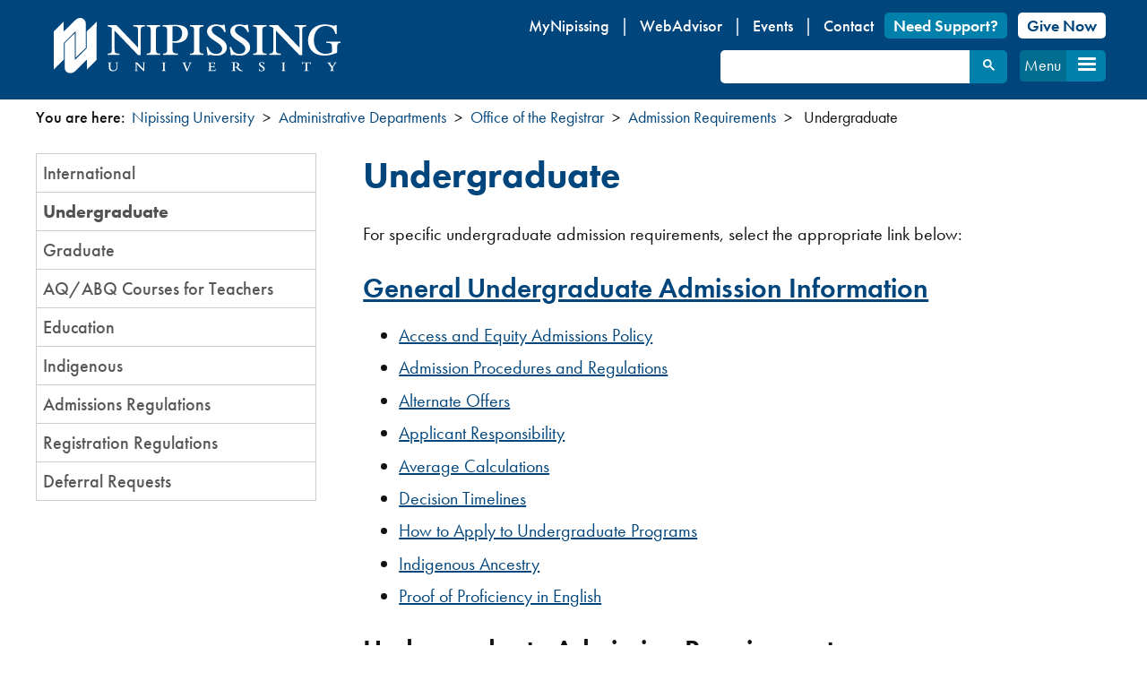

--- FILE ---
content_type: text/html; charset=UTF-8
request_url: https://www.nipissingu.ca/departments/office-registrar/admission-requirements/undergraduate
body_size: 32281
content:


<!DOCTYPE html>
<html lang="en" dir="ltr" prefix="content: http://purl.org/rss/1.0/modules/content/  dc: http://purl.org/dc/terms/  foaf: http://xmlns.com/foaf/0.1/  og: http://ogp.me/ns#  rdfs: http://www.w3.org/2000/01/rdf-schema#  schema: http://schema.org/  sioc: http://rdfs.org/sioc/ns#  sioct: http://rdfs.org/sioc/types#  skos: http://www.w3.org/2004/02/skos/core#  xsd: http://www.w3.org/2001/XMLSchema# " class="no-js">
  <head>
    <meta charset="utf-8" />
<meta name="title" content="Undergraduate | Nipissing University" />
<meta name="thumbnail" content="https://www.nipissingu.ca/sites/default/files/default_images/campus-from-pond-square.jpg" />
<meta name="department" content="Registrar&#039;s Office" />
<meta name="audience" content="all" />
<meta property="og:site_name" content="Nipissing University" />
<link rel="canonical" href="https://www.nipissingu.ca/departments/office-registrar/admission-requirements/undergraduate" />
<meta property="og:type" content="article" />
<meta name="twitter:title" content="Undergraduate" />
<meta name="twitter:description" content="Links to Academic Calendar" />
<meta name="description" content="Links to Academic Calendar" />
<meta property="og:url" content="https://www.nipissingu.ca/departments/office-registrar/admission-requirements/undergraduate" />
<meta property="og:title" content="Undergraduate" />
<meta name="twitter:url" content="https://www.nipissingu.ca/departments/office-registrar/admission-requirements/undergraduate" />
<meta property="og:description" content="Links to Academic Calendar" />
<meta name="twitter:image" content="https://www.nipissingu.ca/sites/default/files/default_images/campus-from-pond-square.jpg" />
<meta property="og:image" content="https://www.nipissingu.ca/sites/default/files/default_images/campus-from-pond-square.jpg" />
<meta name="Generator" content="Drupal 8 (https://www.drupal.org)" />
<meta name="MobileOptimized" content="width" />
<meta name="HandheldFriendly" content="true" />
<meta name="viewport" content="width=device-width, initial-scale=1.0" />
<meta http-equiv="x-ua-compatible" content="ie=edge" />
<link rel="shortcut icon" href="/themes/custom/nu/images/logo/favicon.ico" type="image/vnd.microsoft.icon" />
<link rel="revision" href="/departments/office-registrar/admission-requirements/undergraduate" />
<script src="/sites/default/files/google_tag/tag_manager_data_layer/google_tag.script.js?t70op7" defer="true"></script>

      <title>Undergraduate | Nipissing University</title>

      <!-- Touch icons begin -->
      <link rel="apple-touch-icon" sizes="180x180" href="/themes/custom/nu/touch-icons/apple-touch-icon.png">
      <link rel="icon" type="image/png" sizes="32x32" href="/themes/custom/nu/touch-icons/favicon-32x32.png">
      <link rel="icon" type="image/png" sizes="16x16" href="/themes/custom/nu/touch-icons/favicon-16x16.png">
      <link rel="manifest" href="/themes/custom/nu/touch-icons/manifest.json">
      <link rel="mask-icon" href="/themes/custom/nu/touch-icons/safari-pinned-tab.svg" color="#00457c">
      <link rel="shortcut icon" href="/themes/custom/nu/touch-icons/favicon.ico">
      <meta name="msapplication-config" content="/themes/custom/nu/touch-icons/browserconfig.xml">
      <meta name="theme-color" content="#ffffff">
      <meta name="facebook-domain-verification" content="lghnju68rk4arc3grit5ll4xf1ul12" />
      <!-- Touch icons end -->

      <link rel="stylesheet" href="/core/themes/stable/css/system/components/ajax-progress.module.css?t70op7" media="all" />
<link rel="stylesheet" href="/core/themes/stable/css/system/components/autocomplete-loading.module.css?t70op7" media="all" />
<link rel="stylesheet" href="/core/themes/stable/css/system/components/js.module.css?t70op7" media="all" />
<link rel="stylesheet" href="/core/themes/stable/css/system/components/sticky-header.module.css?t70op7" media="all" />
<link rel="stylesheet" href="/core/themes/stable/css/system/components/system-status-counter.css?t70op7" media="all" />
<link rel="stylesheet" href="/core/themes/stable/css/system/components/system-status-report-counters.css?t70op7" media="all" />
<link rel="stylesheet" href="/core/themes/stable/css/system/components/system-status-report-general-info.css?t70op7" media="all" />
<link rel="stylesheet" href="/core/themes/stable/css/system/components/tabledrag.module.css?t70op7" media="all" />
<link rel="stylesheet" href="/core/themes/stable/css/system/components/tablesort.module.css?t70op7" media="all" />
<link rel="stylesheet" href="/core/themes/stable/css/system/components/tree-child.module.css?t70op7" media="all" />
<link rel="stylesheet" href="/libraries/glyphicons/css/style.css?t70op7" media="all" />
<link rel="stylesheet" href="/core/assets/vendor/jquery.ui/themes/base/core.css?t70op7" media="all" />
<link rel="stylesheet" href="/core/assets/vendor/jquery.ui/themes/base/accordion.css?t70op7" media="all" />
<link rel="stylesheet" href="/libraries/mmenu/dist/jquery.mmenu.all.css?t70op7" media="all" />
<link rel="stylesheet" href="/modules/contrib/responsive_menu/css/responsive_menu.css?t70op7" media="all" />
<link rel="stylesheet" href="/modules/contrib/text_resize/css/text_resize.css?t70op7" media="all" />
<link rel="stylesheet" href="/modules/contrib/paragraphs/css/paragraphs.unpublished.css?t70op7" media="all" />
<link rel="stylesheet" href="/modules/custom/custom_validator/css/sweetalert2.min.css?t70op7" media="all" />
<link rel="stylesheet" href="/core/assets/vendor/jquery.ui/themes/base/theme.css?t70op7" media="all" />
<link rel="stylesheet" href="//use.typekit.net/aqf2ngh.css" media="all" />
<link rel="stylesheet" href="/themes/custom/nu/css/style.css?t70op7" media="all" />

        
<!--[if lte IE 8]>
<script src="/core/assets/vendor/html5shiv/html5shiv.min.js?v=3.7.3"></script>
<![endif]-->
<script src="/core/assets/vendor/modernizr/modernizr.min.js?v=3.3.1"></script>
<script src="https://use.fontawesome.com/releases/v5.13.1/js/all.js" defer crossorigin="anonymous"></script>
<script src="https://use.fontawesome.com/releases/v5.13.1/js/v4-shims.js" defer crossorigin="anonymous"></script>

        <script>
          (function() {
            var cx = '005746972760319106050:hzqgnxl8mhk';
            var gcse = document.createElement('script');
            gcse.type = 'text/javascript';
            gcse.async = true;
            gcse.src = 'https://cse.google.com/cse.js?cx=' + cx;
            var s = document.getElementsByTagName('script')[0];
            s.parentNode.insertBefore(gcse, s);
          })();
          window.onload = function(){
            document.getElementById('gsc-i-id1').placeholder = '';
          };
        </script>
      </head>
        <body class="path-node-2481 one-sidebar sidebar-first user-logged-out path-node not-front page-node-type-page lang-en">
                    <div class="skiplinks" role="navigation" aria-label="skip">
            <a href="#main-content" class="skiplinks__link visually-hidden focusable">Skip to main content</a>
          </div>
          <noscript aria-hidden="true"><iframe src="https://www.googletagmanager.com/ns.html?id=GTM-WVZRH2J" height="0" width="0" style="display:none;visibility:hidden"></iframe></noscript>
            <div class="dialog-off-canvas-main-canvas" data-off-canvas-main-canvas>
    <header class="l-header">
    <div class="region-header">
    <div class="l-constrain">      <div id="block-headerbranding" data-block-plugin-id="block_content:f4c57f91-9019-4444-93fb-dc471021c939" class="settings-tray-editable block--basic block block--header-branding" data-drupal-settingstray="editable">
  
    
      <div class="block__content">
          <div class="field field--name-body field--type-text-with-summary field--label-hidden field__items">
                <div class="field__item">
        <p><a href="/" rel="home" title="Home"><img alt="Home" src="/themes/custom/nu/images/logo/nuLogo-white.svg" /></a></p>

            </div>
          </div>

    </div>
  </div>
<nav aria-labelledby="block-utilitymenu-menu" id="block-utilitymenu" data-block-plugin-id="system_menu_block:utility-menu" class="settings-tray-editable" data-drupal-settingstray="editable">
            
  <div class="hidden" id="block-utilitymenu-menu" class="menu-heading">Utility Menu</div>
  

        

  
              <ul class="menu">
                          <li class="menu-item"
                      >
        <a href="https://my.nipissingu.ca" target="_blank">MyNipissing</a>
              </li>
                      <li class="menu-item"
                      >
        <a href="https://webadvisor.nipissingu.ca/WebAdvisor/WebAdvisor?PID=CORE-WBMAIN&amp;TOKENIDX=5209159222&amp;TYPE=M" target="_blank">WebAdvisor</a>
              </li>
                      <li class="menu-item"
                      >
        <a href="/events" data-drupal-link-system-path="events">Events</a>
              </li>
                      <li class="menu-item"
                      >
        <a href="/contact-nipissing-university" data-drupal-link-system-path="node/28516">Contact</a>
              </li>
                      <li class="menu-item support-button"
                      >
        <a href="/departments/student-development-and-services/need-support" data-drupal-link-system-path="node/49181">Need Support?</a>
              </li>
                      <li class="menu-item give-button"
                      >
        <a href="https://giving.nipissingu.ca" target="_blank">Give Now</a>
              </li>
        </ul>
  

  </nav>
<div id="block-responsivemenumobileicon" data-block-plugin-id="responsive_menu_toggle" class="responsive-menu-toggle-wrapper responsive-menu-toggle settings-tray-editable block block--responsive-menu-mobile-icon" data-drupal-settingstray="editable">
  
    
      <div class="block__content">
      <span class="label">Menu</span>
<a id="toggle-icon" class="toggle responsive-menu-toggle-icon" title="Menu" href="#off-canvas">
  <span class="icon"></span>
</a>

    </div>
  </div>
<div id="block-searchbox" data-block-plugin-id="block_content:f21d2ccf-bbc4-4fb3-817c-6f3e93387962" class="settings-tray-editable block--search-box block" data-drupal-settingstray="editable">
      <div class="block__content">
      <div class="searchBox">
        <gcse:searchbox-only queryparametername="as_q" resultsurl="/search-results"></gcse:searchbox-only>
      </div>
    </div>
  </div>

    </div>  </div>

</header>

    <nav class="l-navigation" aria-label="breadcrumbs">
        <div class="region-navigation">
    <div class="l-constrain">      <div id="block-nu-breadcrumbs" data-block-plugin-id="system_breadcrumb_block" class="settings-tray-editable block block--breadcrumbs" data-drupal-settingstray="editable">
  
    
      <div class="block__content">
        <nav class="breadcrumb" aria-labelledby="breadcrumb-label">
    <h2 class="breadcrumb__title" id="breadcrumb-label">You are here</h2>
    <span class="breadcrumb__intro">You are here:</span><ol class="breadcrumb__list"><li class="breadcrumb__item"><a class="breadcrumb__link" href="/">Nipissing University</a></li><li class="breadcrumb__item"><a class="breadcrumb__link" href="/departments">Administrative Departments</a></li><li class="breadcrumb__item"><a class="breadcrumb__link" href="/departments/office-registrar">Office of the Registrar</a></li><li class="breadcrumb__item"><a class="breadcrumb__link" href="/departments/office-registrar/admission-requirements">Admission Requirements</a></li><li class="breadcrumb__item">
                      Undergraduate
                  </li></ol>  </nav>

    </div>
  </div>

    </div>  </div>

    </nav>
  
    <div class="l-prefix" id="prefix-complimentary-1" role="complementary" aria-label="prefix-complimentary">
        <div class="region-prefix">
    <div class="l-constrain">      

    </div>  </div>

    </div>

<div class="l-container">

  
  
  

  

  

  <main class="l-main">
    
    <a id="main-content" tabindex="-1"></a>
  

          <aside class="l-sidebar-first" role="complementary" aria-label="sidebar-left">
          <div class="region-sidebar-first">
    <div class="l-constrain">      <nav aria-labelledby="block-mainnavigation-10-menu" id="block-mainnavigation-10" data-block-plugin-id="menu_block:main" class="settings-tray-editable" data-drupal-settingstray="editable">
            
  <div class="visually-hidden" id="block-mainnavigation-10-menu" class="visually-hidden menu-heading">Section Menu</div>
  

  <div class="l-constrain">
    <div class="ui-accordion ui-widget"> 
        <h3 id="accordion-block-mainnavigation-10-menu" class="ui-accordion-header">
  Section Menu
</h3> 
<div class="ui-accordion-content" aria-labelledby="accordion-block-mainnavigation-10-menu">
  

  
              <ul class="menu">
                          <li class="menu-item"
                      >
        <a href="/departments/office-registrar/admission-requirements/undergraduate/international" data-drupal-link-system-path="node/4301">International</a>
              </li>
                      <li class="menu-item menu-item--active-trail"
                      >
        <a href="/departments/office-registrar/admission-requirements/undergraduate" data-drupal-link-system-path="node/2481" class="is-active">Undergraduate</a>
              </li>
                      <li class="menu-item menu-item--collapsed"
                      >
        <a href="/departments/office-registrar/admission-requirements/graduate" data-drupal-link-system-path="node/2486">Graduate</a>
              </li>
                      <li class="menu-item menu-item--collapsed"
                      >
        <a href="/departments/office-registrar/admission-requirements/pd-for-teachers" data-drupal-link-system-path="node/2531">AQ/ABQ Courses for Teachers</a>
              </li>
                      <li class="menu-item menu-item--collapsed"
                      >
        <a href="/departments/office-registrar/admission-requirements/education" data-drupal-link-system-path="node/2551">Education</a>
              </li>
                      <li class="menu-item menu-item--collapsed"
                      >
        <a href="/departments/office-registrar/admission-requirements/indigenous" data-drupal-link-system-path="node/2571">Indigenous</a>
              </li>
                      <li class="menu-item"
                      >
        <a href="/departments/office-registrar/admission-requirements/admissions-regulations" data-drupal-link-system-path="node/2591">Admissions Regulations</a>
              </li>
                      <li class="menu-item"
                      >
        <a href="/departments/office-registrar/admission-requirements/registration-regulations" data-drupal-link-system-path="node/2596">Registration Regulations</a>
              </li>
                      <li class="menu-item menu-item--collapsed"
                      >
        <a href="/departments/office-registrar/admission-requirements/deferral-requests" data-drupal-link-system-path="node/51641">Deferral Requests</a>
              </li>
        </ul>
  

</div>
    </div>
  </div>
</nav>
    </div>  </div>

      </aside>
    
    <div class="l-content">
        <div class="region-content">
    <div class="l-constrain">      <div id="block-pagetitle" data-block-plugin-id="page_title_block" class="block block--page-title">
  
    
      <div class="block__content">
      
  <h1><span>Undergraduate</span>
</h1>

    </div>
  </div>
<div id="block-nu-content" data-block-plugin-id="system_main_block" class="block block--main-page-content">
  
    
      <div class="block__content">
      


<article about="/departments/office-registrar/admission-requirements/undergraduate" class="node node--type-page node--display-mode-full">

  
    
  
  <div class="node__content">
                <div class="paragraph paragraph--type-text paragraph--display-mode-default">
  <div class="l-constrain">
        <div class="field field--name-field-text-body field--type-text-with-summary field--label-hidden field__items">
                <div class="field__item">
        <p>For specific undergraduate admission requirements, select the appropriate link below:</p>
<h3><a href="https://academiccalendar.nipissingu.ca/Catalog/ViewCatalog.aspx?pageid=viewcatalog&amp;catalogid=16&amp;chapterid=870" target="_blank" title="Undergraduate Admissions">General Undergraduate Admission Information</a></h3>
<ul>
<li><a href="https://academiccalendar.nipissingu.ca/Catalog/ViewCatalog.aspx?pageid=viewcatalog&amp;catalogid=16&amp;chapterid=870#AccessibilityAdmissionsPolicy" target="_blank">Access and Equity Admissions Policy</a></li>
<li><a href="/how-to-apply" target="_blank">Admission Procedures and Regulations</a></li>
<li><a href="https://www.nipissingu.ca/departments/office-registrar/admission-requirements/altoffers">Alternate Offers</a></li>
<li><a href="https://academiccalendar.nipissingu.ca/Catalog/ViewCatalog.aspx?pageid=viewcatalog&amp;catalogid=16&amp;chapterid=870#ApplicantResponsibility" target="_blank">Applicant Responsibility</a></li>
<li><a data-entity-substitution="canonical" data-entity-type="node" data-entity-uuid="55349cd4-7ed7-47b9-9854-844cae0ac906" href="/departments/office-registrar/admission-requirements/average-calculations" title="Average Calculations">Average Calculations</a></li>
<li><a data-entity-substitution="canonical" data-entity-type="node" data-entity-uuid="32ce2e95-4ccb-4b8f-bccd-c0123ca773b4" href="/departments/office-registrar/admission-requirements/decision-timelines" title="Decision Timelines">Decision Timelines</a></li>
<li><a href="/how-to-apply" target="_blank">How to Apply to Undergraduate Programs</a></li>
<li><a data-entity-substitution="canonical" data-entity-type="node" data-entity-uuid="ad0e47fd-9c61-4011-9060-d963d3a19b2c" href="/departments/office-registrar/admission-requirements/undergraduate/indigenous-ancestry" title="Indigenous Ancestry">Indigenous Ancestry</a></li>
<li><a href="/english-proficiency" target="_blank">Proof of Proficiency in English</a></li>
</ul>
<h3>Undergraduate Ad​mission Requirements</h3>
<p>Select the category that best describes your situation for specific admission requirements.</p>
<ul>
<li><a data-entity-substitution="canonical" data-entity-type="node" data-entity-uuid="19e4da0a-3b5d-4807-9329-8941eb462547" href="/departments/office-registrar/admission-requirements/ontario-program-specific" title="Ontario - Program Specific Admission Requirements">Ontario Secondary School Applicant</a></li>
<li><a href="/departments/office-registrar/admission-requirements/undergraduate/canadian-secondary-school-applicants">Canadian Secondary School Applicant, outside Ontario</a></li>
<li><a data-entity-substitution="canonical" data-entity-type="node" data-entity-uuid="100d05f6-8a2f-41c5-bb3c-478ab30a054c" href="/departments/office-registrar/admission-requirements/undergraduate/homeschool-admission" title="Homeschool Admission">Homeschool Applicant</a></li>
<li><a data-entity-substitution="canonical" data-entity-type="node" data-entity-uuid="bb9577ac-bb50-4066-8f63-957fe88069fe" href="/departments/office-registrar/admission-requirements/undergraduate/college-transfer" title="College Transfer">College Transfer Applicant</a></li>
<li><a data-entity-substitution="canonical" data-entity-type="node" data-entity-uuid="e34b44a2-36ee-4a7b-8378-d9275e788fcc" href="/departments/office-registrar/admission-requirements/undergraduate/university-transfer" title="University Transfer">University Transfer Applicant</a></li>
<li><a href="https://www.nipissingu.ca/future-students/international/admissions">International Applicant</a></li>
<li><a data-entity-substitution="canonical" data-entity-type="node" data-entity-uuid="a8769f94-803c-4a33-89fd-df9563b08853" href="/departments/office-registrar/admission-requirements/undergraduate/advanced-placement" title="Advanced Placement (AP)">Advanced Placement (AP) Secondary School Applicant</a></li>
<li><a href="https://www.nipissingu.ca/departments/office-registrar/admission-requirements/undergraduate/international-baccalaureate-ib">International Baccalaureate (IB) Secondary School Applicant</a>
<ul>
<li><a href="https://www.nipissingu.ca/departments/office-registrar/admission-requirements/undergraduate/international-baccalaureate">IB Admission Chart</a></li>
</ul>
</li>
<li><a data-entity-substitution="canonical" data-entity-type="node" data-entity-uuid="673a77fb-cff0-4205-af0b-6d6c19ac904c" href="/departments/office-registrar/admission-requirements/undergraduate/second-degree-admission" title="Admission to a Second Degree">Second Degree Applicant</a></li>
<li><a data-entity-substitution="canonical" data-entity-type="node" data-entity-uuid="380b1525-0409-4f8a-b05f-f5f14a0eb2c2" href="/departments/office-registrar/admission-requirements/undergraduate/letter-of-permission" title="Letter of Permission">Letter of Permission Applicant</a></li>
<li><a data-entity-substitution="canonical" data-entity-type="node" data-entity-uuid="b74411ee-49eb-4059-83e1-adee637dddb6" href="/departments/office-registrar/admission-requirements/undergraduate/special-student" title="Special Student">Special Student Applicant</a></li>
<li><a data-entity-substitution="canonical" data-entity-type="node" data-entity-uuid="cc834717-7be0-4064-9379-8ae1763891ed" href="/departments/office-registrar/admission-requirements/undergraduate/part-time-applicants" title="Part-time Applicants">Part-time Study Applicant</a></li>
<li><a href="https://www.nipissingu.ca/departments/office-registrar/admission-requirements/undergraduate/readmission" target="_blank">Previous Nipissing University Students/Readmission</a></li>
<li><a data-entity-substitution="canonical" data-entity-type="node" data-entity-uuid="32240797-127f-4a6d-ab3f-30a7416eddfc" href="/departments/office-registrar/admission-requirements/undergraduate/mature-student" title="Mature Student">Mature Student</a></li>
</ul>
<p>For further information, please contact the <strong>Nipissing University Office of the Registrar at 705-474-3450, 4600.</strong>​</p>

            </div>
          </div>

  </div>
</div>

      
  </div>

  <a href="#" id="back-to-top" title="Back to top">&uarr;</a>
</article>
    </div>
  </div>

    </div>  </div>

    </div>

    

  </main>

</div>
      <div class="l-pre-footer" id="pre-footer-complimentary" role="complementary" aria-label="pre-footer">
        <div class="region-pre-footer">
    <div class="l-constrain">      <div id="block-acknowledgement" data-block-plugin-id="block_content:8aa0707c-e823-4221-9902-495ef88297cd" class="settings-tray-editable block--basic block block--acknowledgement" data-drupal-settingstray="editable">
  
    
      <div class="block__content">
          <div class="field field--name-body field--type-text-with-summary field--label-hidden field__items">
                <div class="field__item">
        <p class="text-align-center">Nipissing University sits on the territory of Nipissing First Nation, the territory of the Anishnabek, within lands protected by the Robinson Huron Treaty of 1850.<br />
We are grateful to be able to live and learn on these lands with all our relations.</p>

            </div>
          </div>

    </div>
  </div>

    </div>  </div>

    </div>
  
      <footer class="l-footer">
          <div class="region-footer">
                    <div class="l-constrain">
                        <nav aria-labelledby="block-socialmediasharing-menu" id="block-socialmediasharing" data-block-plugin-id="system_menu_block:social-media" class="settings-tray-editable" data-drupal-settingstray="editable">
      
  <div id="block-socialmediasharing-menu" class="menu-heading">Stay Connected</div>
  

        

  
              <ul class="menu">
                          <li class="menu-item instagram"
                      >
        <a href="https://www.instagram.com/nipissingu/" target="_blank">Instagram</a>
              </li>
                      <li class="menu-item tiktok"
                      >
        <a href="https://www.tiktok.com/@nipissing_university" target="_blank">TikTok</a>
              </li>
                      <li class="menu-item facebook"
                      >
        <a href="https://www.facebook.com/nipissingu" target="_blank">Facebook</a>
              </li>
                      <li class="menu-item twitter"
                      >
        <a href="https://twitter.com/nipissingu" target="_blank">Twitter</a>
              </li>
                      <li class="menu-item youtube"
                      >
        <a href="https://www.youtube.com/user/nipissinguniversity" target="_blank">YouTube</a>
              </li>
                      <li class="menu-item linkedin"
                      >
        <a href="https://www.linkedin.com/school/nipissing-university/" target="_blank">LinkedIn</a>
              </li>
        </ul>
  

  </nav>
<div id="block-footer" data-block-plugin-id="block_content:b67159f7-402f-4c5e-b0c2-33ad41074c36" class="settings-tray-editable block--footer block" data-drupal-settingstray="editable">
  
    
      <div class="block__content">
          <div class="field field--name-field-footer-content field--type-entity-reference-revisions field--label-hidden field__items">
                <div class="field__item">
        <div class="paragraph paragraph--type-footer paragraph--display-mode-full-content">
  <div class="l-constrain">
    

    <div class="footer-callout">
      <div class="footer-callout__content">
        <div class="footer-callout__body"><p><a href="/" rel="home" title="Home"><img alt="Home" src="/themes/custom/nu/images/logo/nuLogo-white.svg" /></a></p>
<p>100 College Drive, Box 5002,<br />
North Bay, ON, Canada  P1B 8L7</p>
<p>Tel: 705-474-3450<br />
Fax: 705-474-1947</p>
<p><a data-drupal-link-system-path="node/1501" href="https://giving.nipissingu.ca/" style="background-color: #FFFFFF !important;&#10;color: #00457c !important;&#10;padding: 0.15rem 0.5rem;&#10;font-weight: 600;&#10;border-radius: 5px;" target="_blank">Give Now</a></p>
</div>
      </div>
    </div>

  </div>
</div>

            </div>
                  <div class="field__item">
        <div class="paragraph paragraph--type-footer paragraph--display-mode-full-content">
  <div class="l-constrain">
    

    <div class="footer-callout">
      <div class="footer-callout__content">
        <div class="footer-callout__body"><h3>Students</h3>
<ul>
<li><a href="https://learn.nipissingu.ca" target="_blank">Blackboard</a></li>
<li><a href="https://www.bkstr.com/nipissingstore/home" target="_blank">Campus Shop</a></li>
<li><a href="https://my.nipissingu.ca/" target="_blank">MyNipissing</a></li>
<li><a data-entity-substitution="canonical" data-entity-type="node" data-entity-uuid="34f4a9bc-1626-4e8f-a047-036cc625b260" href="/studentsupports" title="Student Supports">Student Supports</a></li>
<li><a data-entity-substitution="canonical" data-entity-type="node" data-entity-uuid="c89c1f2e-7560-4a3f-9a3e-284470af28b2" href="/finance" title="Student Financial Services">Student Financial Services</a></li>
<li><a href="https://webadvisor.nipissingu.ca/WebAdvisor/WebAdvisor?PID=CORE-WBMAIN&amp;TOKENIDX=4456599754&amp;TYPE=M" target="_blank">WebAdvisor</a></li>
</ul>
</div>
      </div>
    </div>

  </div>
</div>

            </div>
                  <div class="field__item">
        <div class="paragraph paragraph--type-footer paragraph--display-mode-full-content">
  <div class="l-constrain">
    

    <div class="footer-callout">
      <div class="footer-callout__content">
        <div class="footer-callout__body"><h3>About Us</h3>
<ul>
<li><a data-entity-substitution="canonical" data-entity-type="node" data-entity-uuid="2fcc7551-0a9d-46ec-8098-6840591ac118" href="/departments/Pages/default.aspx" title="Administrative Departments">Administrative Departments</a></li>
<li><a data-entity-substitution="canonical" data-entity-type="node" data-entity-uuid="6698eee8-6963-45a3-a722-8fb402c97229" href="/careers" title="Careers at Nipissing University">Careers</a></li>
<li><a data-entity-substitution="canonical" data-entity-type="node" data-entity-uuid="70ffabf7-8272-4e74-93f2-cd5765fc6d10" href="/maps" title="Campus Maps and Floor Plans">Campus Map</a></li>
<li><a data-entity-substitution="canonical" data-entity-type="node" data-entity-uuid="b290700d-001d-4ac7-afc1-5723dac2f58c" href="/about/governance" title="Governance">Governance</a></li>
<li><a href="/library">Library</a></li>
<li><a data-entity-substitution="canonical" data-entity-type="node" data-entity-uuid="127512fd-57d0-4ec8-9566-3e13d61be98f" href="/contact-nipissing-university" title="Contact Nipissing University">Contact Nipissing University</a></li>
</ul>
</div>
      </div>
    </div>

  </div>
</div>

            </div>
                  <div class="field__item">
        <div class="paragraph paragraph--type-footer paragraph--display-mode-full-content">
  <div class="l-constrain">
    

    <div class="footer-callout">
      <div class="footer-callout__content">
        <div class="footer-callout__body"><h3>Faculty and Staff</h3>
<ul>
<li><a href="/users">Employee Directory</a></li>
<li><a data-entity-substitution="canonical" data-entity-type="node" data-entity-uuid="f5817350-7ab1-462e-a9ab-f2f355af1f7b" href="/departments/human-resources/health-safety" title="Health and Safety">Health and Safety</a></li>
<li><a href="https://helpdesk.nipissingu.ca/" target="_blank">Help Desk Ticket Request</a></li>
<li><a href="https://canadore.mcc-on.com/mc_web/onsite/sr.asp?eg=1A3B619662DE61FB7999B5CA71BB43B7130E8616D53DA4809C5F5FF4EC5ABCD04D78177DB91A3B7C" target="_blank">Maintenance Request Form</a></li>
<li><a href="/departments/external-relations/marketing/request">Marketing Services Request</a></li>
<li><a data-entity-substitution="canonical" data-entity-type="node" data-entity-uuid="2a607701-f07c-4fa6-a0f8-1d88608be537" href="/ctl" title="Centre for Teaching and Learning">Centre for Teaching and Learning</a></li>
</ul>
</div>
      </div>
    </div>

  </div>
</div>

            </div>
          </div>

    </div>
  </div>
<div id="block-textresize" data-block-plugin-id="text_resize_block" class="settings-tray-editable block block--text-resize" data-drupal-settingstray="editable">
  
    
      <div class="block__content">
      <div class="content"><a href="javascript:;" class="changer" id="text_resize_decrease"><sup>-</sup>A</a> <a href="javascript:;" class="changer" id="text_resize_reset">A</a> <a href="javascript:;" class="changer" id="text_resize_increase"><sup>+</sup>A</a><div id="text_resize_clear"></div></div>


    </div>
  </div>
<div id="block-highcontrastlink" data-block-plugin-id="block_content:93b1ad1e-93f4-4c2f-b238-eca44124bd2c" class="settings-tray-editable block--high-contrast-block block block--high-contrast-link" data-drupal-settingstray="editable">
      <div class="block__content">
      <button id="high-contrast-link" data-text-enabled="Normal" data-text-disabled="Contrast">Contrast</button>
    </div>
  </div>
<div id="block-footerlinks" data-block-plugin-id="block_content:081dcd04-26eb-4eab-849c-11adb1bf7004" class="settings-tray-editable block--basic block block--footer-links" data-drupal-settingstray="editable">
  
    
      <div class="block__content">
          <div class="field field--name-body field--type-text-with-summary field--label-hidden field__items">
                <div class="field__item">
        <p><strong><a data-entity-substitution="canonical" data-entity-type="node" data-entity-uuid="b27fdccd-4523-4aa2-a1d2-6fa83b08abb5" href="/disclaimer" title="Disclaimer">Disclaimer</a></strong> | <strong><a data-entity-substitution="canonical" data-entity-type="node" data-entity-uuid="52d6f716-d0f0-412f-8bfd-4e1275d7a83e" href="/website-privacy-statement" title="Website privacy statement">Privacy</a></strong> | <strong><a data-entity-substitution="canonical" data-entity-type="node" data-entity-uuid="bd4a8e33-aad5-40e9-b5e5-0d29416f9835" href="/accessibility-feedback" title="Accessibility Feedback ">Accessibility</a> | <a data-entity-substitution="canonical" data-entity-type="node" data-entity-uuid="0e805959-92d8-4021-8f00-b7eac30133e5" href="/copyright" title="Copyright">Copyright</a> | <a data-entity-substitution="canonical" data-entity-type="node" data-entity-uuid="4129bbe8-80cd-4193-90c7-54a6d4a08aff" href="/site-map" title="Site Map">Site Map</a></strong><br />
If you require information in an alternate format, experience a barrier to inclusion or wish to provide feedback on accessibility at Nipissing University, please contact <a href="mailto:access@nipissingu.ca">access@nipissingu.ca</a>.</p>

            </div>
          </div>

    </div>
  </div>

            <div class="copyright">&copy;
                Nipissing University                2025
            </div>
                        </div>
            </div>

    </footer>
  
  </div>

          <div class="off-canvas-wrapper"><div id="off-canvas">

  
              <ul class="menu">
                          <li class="menu-item menu-item--expanded"
                      >
        <a href="https://www.nipissingu.ca/future-students">Future Students</a>
                    
              <ul class="menu">
                          <li class="menu-item"
                      >
        <a href="/future-students" data-drupal-link-system-path="node/49271">Future Students - Home</a>
              </li>
                      <li class="menu-item"
                      >
        <a href="/future-students/high-school" data-drupal-link-system-path="node/49231">High School</a>
              </li>
                      <li class="menu-item"
                      >
        <a href="/future-students/mature-transfer-students" data-drupal-link-system-path="node/44906">Mature / Transfer</a>
              </li>
                      <li class="menu-item"
                      >
        <a href="/future-students/post-graduate" data-drupal-link-system-path="node/49256">Post-Graduate</a>
              </li>
                      <li class="menu-item"
                      >
        <a href="/future-students/international" data-drupal-link-system-path="node/52101">International</a>
              </li>
                      <li class="menu-item menu-item--expanded"
                      >
        <a href="/future-students/financial-support" data-drupal-link-system-path="node/49246">Scholarships and Financial Support</a>
                    
              <ul class="menu">
                          <li class="menu-item"
                      >
        <a href="https://www.nipissingu.ca/departments/student-financial-services">Financial Services</a>
              </li>
        </ul>
  
              </li>
                      <li class="menu-item menu-item--expanded"
                      >
        <a href="/future-students/apply-nipissing" data-drupal-link-system-path="node/49221">Apply to Nipissing</a>
                    
              <ul class="menu">
                          <li class="menu-item"
                      >
        <a href="/future-students/apply-nipissing/application-deadlines" data-drupal-link-system-path="node/44916">Application Deadlines</a>
              </li>
                      <li class="menu-item"
                      >
        <a href="https://www.nipissingu.ca/departments/admissions-registrar/how-to-apply">How to Apply</a>
              </li>
                      <li class="menu-item"
                      >
        <a href="https://www.nipissingu.ca/departments/admissions-registrar/admission-requirements">Admission Requirements</a>
              </li>
        </ul>
  
              </li>
                      <li class="menu-item menu-item--expanded"
                      >
        <a href="/future-students/areas-of-study" data-drupal-link-system-path="future-students/areas-of-study">Explore Our Programs</a>
                    
              <ul class="menu">
                          <li class="menu-item"
                      >
        <a href="/future-students/common-degree-structure" data-drupal-link-system-path="node/45756">The Common Degree Structure</a>
              </li>
                      <li class="menu-item"
                      >
        <a href="/future-students/program-videos" data-drupal-link-system-path="future-students/program-videos">Program Videos</a>
              </li>
        </ul>
  
              </li>
                      <li class="menu-item menu-item--expanded"
                      >
        <a href="/future-students/connect-us" data-drupal-link-system-path="node/48461">Connect With Us</a>
                    
              <ul class="menu">
                          <li class="menu-item menu-item--expanded"
                      >
        <a href="/future-students/connect-us/campus-tours" data-drupal-link-system-path="node/40921">Campus Tours</a>
              </li>
                      <li class="menu-item"
                      >
        <a href="/future-students/connect-us/open-house" data-drupal-link-system-path="node/30711">Open House</a>
              </li>
                      <li class="menu-item"
                      >
        <a href="/future-students/connect-us/contact-us" data-drupal-link-system-path="node/30721">Contact Us</a>
              </li>
        </ul>
  
              </li>
                      <li class="menu-item"
                      >
        <a href="https://www.nipissingu.ca/departments/residence-and-housing/residence">Residences and Housing</a>
              </li>
                      <li class="menu-item"
                      >
        <a href="/diningoncampus" data-drupal-link-system-path="node/51946">Meal Plans and Dining on Campus</a>
              </li>
                      <li class="menu-item"
                      >
        <a href="/about/discover-north-bay" data-drupal-link-system-path="node/57251">Discover North Bay</a>
              </li>
        </ul>
  
              </li>
                      <li class="menu-item menu-item--expanded"
                      >
        <a href="/current-students" data-drupal-link-system-path="node/1391">Current Students</a>
                    
              <ul class="menu">
                          <li class="menu-item"
                      >
        <a href="https://www.nipissingu.ca/current-students">Current Students</a>
              </li>
                      <li class="menu-item"
                      >
        <a href="/studentsupports" data-drupal-link-system-path="node/57801">Student Supports</a>
              </li>
                      <li class="menu-item"
                      >
        <a href="https://www.nipissingu.ca/departments/student-development-and-services">Student Development and Services</a>
              </li>
                      <li class="menu-item"
                      >
        <a href="https://www.nipissingu.ca/advising">Academic Advising</a>
              </li>
                      <li class="menu-item"
                      >
        <a href="https://www.nipissingu.ca/finance">Student Financial Services</a>
              </li>
                      <li class="menu-item"
                      >
        <a href="https://www.nipissingu.ca/departments/indigenous-initiatives">Indigenous Initiatives</a>
              </li>
                      <li class="menu-item"
                      >
        <a href="https://www.nipissingu.ca/departments/international-initiatives">International Students</a>
              </li>
                      <li class="menu-item"
                      >
        <a href="https://www.nipissingu.ca/healthcentre">Health Centre</a>
              </li>
                      <li class="menu-item"
                      >
        <a href="https://www.nipissingu.ca/departments/residence-and-housing/residence">Residence &amp; On-Campus Housing</a>
              </li>
                      <li class="menu-item"
                      >
        <a href="https://www.nipissingu.ca/diningoncampus">Meal Plans and Dining on Campus</a>
              </li>
                      <li class="menu-item"
                      >
        <a href="https://www.nipissingu.ca/nusu">Nipissing University Student Union (NUSU)</a>
              </li>
                      <li class="menu-item"
                      >
        <a href="https://nulakers.ca/" target="_blank">Athletics</a>
              </li>
                      <li class="menu-item"
                      >
        <a href="https://www.nipissingu.ca/library">Library</a>
              </li>
                      <li class="menu-item"
                      >
        <a href="/about/convocation" data-drupal-link-system-path="node/61221">Convocation</a>
              </li>
        </ul>
  
              </li>
                      <li class="menu-item menu-item--expanded"
                      >
        <a href="/international-students" data-drupal-link-system-path="node/52111">International Students</a>
                    
              <ul class="menu">
                          <li class="menu-item"
                      >
        <a href="/future-students/international" data-drupal-link-system-path="node/52101">Future International Students</a>
              </li>
                      <li class="menu-item"
                      >
        <a href="/departments/international-mobility" data-drupal-link-system-path="node/52006">International Exchanges</a>
              </li>
                      <li class="menu-item"
                      >
        <a href="/departments/international-student-support" data-drupal-link-system-path="node/52046">International Student Support</a>
              </li>
        </ul>
  
              </li>
                      <li class="menu-item menu-item--expanded"
                      >
        <a href="/alumni" data-drupal-link-system-path="node/42341">Alumni</a>
                    
              <ul class="menu">
                          <li class="menu-item"
                      >
        <a href="/alumni" data-drupal-link-system-path="node/42341">Alumni - Home</a>
              </li>
                      <li class="menu-item menu-item--expanded"
                      >
        <a href="/alumni/benefits" data-drupal-link-system-path="node/42346">Benefits</a>
                    
              <ul class="menu">
                          <li class="menu-item"
                      >
        <a href="/alumni/benefits/perkopolis" data-drupal-link-system-path="node/3561">Discounts</a>
              </li>
                      <li class="menu-item"
                      >
        <a href="/alumni/benefits/insurance" data-drupal-link-system-path="node/3541">Home and Auto Insurance</a>
              </li>
        </ul>
  
              </li>
                      <li class="menu-item menu-item--expanded"
                      >
        <a href="/alumni/connect" data-drupal-link-system-path="node/42356">Connect</a>
                    
              <ul class="menu">
                          <li class="menu-item"
                      >
        <a href="/alumni/connect/engagement-form" data-drupal-link-system-path="node/61861">Alumni Engagement Form</a>
              </li>
                      <li class="menu-item"
                      >
        <a href="/alumni/connect/communication-preferences" data-drupal-link-system-path="node/61406">Communication Preferences</a>
              </li>
                      <li class="menu-item"
                      >
        <a href="/alumni/connect/contact-update" data-drupal-link-system-path="node/61411">Contact Update</a>
              </li>
                      <li class="menu-item"
                      >
        <a href="/alumni/connect/mentor-network" data-drupal-link-system-path="node/3576">Mentorship and Networking</a>
              </li>
                      <li class="menu-item"
                      >
        <a href="/alumni/connect/privacy" data-drupal-link-system-path="node/3516">Privacy Statement</a>
              </li>
                      <li class="menu-item"
                      >
        <a href="/alumni/connect/reunions" data-drupal-link-system-path="node/9481">Reunions</a>
              </li>
        </ul>
  
              </li>
                      <li class="menu-item"
                      >
        <a href="https://www.nipissingu.ca/alumni/new-alumni/graduation-photography">Graduation Photography</a>
              </li>
                      <li class="menu-item"
                      >
        <a href="/about/nu-cafe" data-drupal-link-system-path="node/30446">Network</a>
              </li>
                      <li class="menu-item"
                      >
        <a href="/alumni/nusa" data-drupal-link-system-path="node/24926">Student Alumni (NUSA)</a>
              </li>
                      <li class="menu-item"
                      >
        <a href="https://www.nipissingu.ca/giving">Donate</a>
              </li>
                      <li class="menu-item"
                      >
        <a href="/alumni/benefits/perkopolis" data-drupal-link-system-path="node/3561">Discounts</a>
              </li>
                      <li class="menu-item"
                      >
        <a href="/alumni/benefits/insurance" data-drupal-link-system-path="node/3541">TD Insurance</a>
              </li>
                      <li class="menu-item"
                      >
        <a href="/alumni/new-alumni/degree-frames" data-drupal-link-system-path="node/42936">Degree Frames</a>
              </li>
                      <li class="menu-item"
                      >
        <a href="/alumni/alumni-events" data-drupal-link-system-path="node/42421">Events</a>
              </li>
                      <li class="menu-item menu-item--expanded"
                      >
        <a href="/alumni/awards" data-drupal-link-system-path="node/42401">Alumni Awards</a>
                    
              <ul class="menu">
                          <li class="menu-item"
                      >
        <a href="/alumni/awards/about" data-drupal-link-system-path="node/42406">About the Awards</a>
              </li>
                      <li class="menu-item"
                      >
        <a href="/alumni/awards/alumni-awards-2020" data-drupal-link-system-path="node/42436">Alumni Awards 2020</a>
              </li>
                      <li class="menu-item"
                      >
        <a href="/alumni/awards/alumni-awards-2021" data-drupal-link-system-path="node/43081">Alumni Awards 2021</a>
              </li>
                      <li class="menu-item"
                      >
        <a href="/alumni/awards/alumni-awards-2022" data-drupal-link-system-path="node/48786">Alumni Awards 2022</a>
              </li>
                      <li class="menu-item"
                      >
        <a href="/alumni/awards/alumni-awards-2023" data-drupal-link-system-path="node/52341">Alumni Awards 2023</a>
              </li>
                      <li class="menu-item"
                      >
        <a href="/alumni/awards/alumni-awards-2024" data-drupal-link-system-path="node/57491">Alumni Awards 2024</a>
              </li>
        </ul>
  
              </li>
                      <li class="menu-item menu-item--expanded"
                      >
        <a href="/alumni/alumni-events/homecoming" data-drupal-link-system-path="node/9466">Homecoming</a>
                    
              <ul class="menu">
                          <li class="menu-item menu-item--expanded"
                      >
        <a href="/galleries?field_gallery_type_target_id=751" data-drupal-link-query="{&quot;field_gallery_type_target_id&quot;:&quot;751&quot;}" data-drupal-link-system-path="galleries">Photo Galleries</a>
                    
              <ul class="menu">
                          <li class="menu-item"
                      >
        <a href="/galleries/homecoming-2025" data-drupal-link-system-path="node/65086">Homecoming 2025</a>
              </li>
                      <li class="menu-item"
                      >
        <a href="/galleries/homecoming-2024" data-drupal-link-system-path="node/57651">Homecoming 2024</a>
              </li>
                      <li class="menu-item"
                      >
        <a href="/galleries/2024-alumni-award-celebration" data-drupal-link-system-path="node/57706">Alumni Awards 2024</a>
              </li>
                      <li class="menu-item"
                      >
        <a href="/galleries/homecoming-2023" data-drupal-link-system-path="node/55686">Homecoming 2023</a>
              </li>
                      <li class="menu-item"
                      >
        <a href="/galleries/2023-alumni-award-celebration" data-drupal-link-system-path="node/55681">Alumni Awards 2023</a>
              </li>
                      <li class="menu-item"
                      >
        <a href="/galleries/homecoming-2022" data-drupal-link-system-path="node/52576">Homecoming 2022</a>
              </li>
                      <li class="menu-item"
                      >
        <a href="/alumni/alumni-events/homecoming/image-gallery" data-drupal-link-system-path="alumni/alumni-events/homecoming/image-gallery">Homecoming 2021</a>
              </li>
                      <li class="menu-item"
                      >
        <a href="/alumni/alumni-events/homecoming/image-gallery" data-drupal-link-system-path="alumni/alumni-events/homecoming/image-gallery">Homecoming 2021</a>
              </li>
                      <li class="menu-item"
                      >
        <a href="/galleries/homecoming-2019" data-drupal-link-system-path="node/35151">Homecoming 2019</a>
              </li>
                      <li class="menu-item"
                      >
        <a href="/galleries/homecoming-2018" data-drupal-link-system-path="node/28166">Homecoming 2018</a>
              </li>
                      <li class="menu-item"
                      >
        <a href="/galleries/homecoming-2017" data-drupal-link-system-path="node/5696">Homecoming 2017</a>
              </li>
                      <li class="menu-item"
                      >
        <a href="/galleries/homecoming-2016" data-drupal-link-system-path="node/281">Homecoming 2016</a>
              </li>
                      <li class="menu-item"
                      >
        <a href="/galleries/homecoming-2013" data-drupal-link-system-path="node/5971">Homecoming 2013</a>
              </li>
                      <li class="menu-item"
                      >
        <a href="/galleries/homecoming-2012" data-drupal-link-system-path="node/5086">Homecoming 2012</a>
              </li>
                      <li class="menu-item"
                      >
        <a href="/galleries/homecoming-2011" data-drupal-link-system-path="node/5901">Homecoming 2011</a>
              </li>
                      <li class="menu-item"
                      >
        <a href="/galleries/homecoming-2010" data-drupal-link-system-path="node/5856">Homecoming 2010</a>
              </li>
                      <li class="menu-item"
                      >
        <a href="/galleries/homecoming-2009" data-drupal-link-system-path="node/7211">Homecoming 2009</a>
              </li>
        </ul>
  
              </li>
        </ul>
  
              </li>
                      <li class="menu-item menu-item--expanded"
                      >
        <a href="/alumni/new-alumni" data-drupal-link-system-path="node/42381">New Alumni</a>
                    
              <ul class="menu">
                          <li class="menu-item"
                      >
        <a href="/alumni/new-alumni/graduation-photography" data-drupal-link-system-path="node/9476">Graduation Photography</a>
              </li>
        </ul>
  
              </li>
                      <li class="menu-item menu-item--expanded"
                      >
        <a href="/alumni/alumni-advisory-board" data-drupal-link-system-path="node/42386">Advisory Board</a>
                    
              <ul class="menu">
                          <li class="menu-item"
                      >
        <a href="/alumni/alumni-advisory-board/objectives" data-drupal-link-system-path="node/3616">Objectives</a>
              </li>
                      <li class="menu-item"
                      >
        <a href="/alumni/alumni-advisory-board/terms-of-reference" data-drupal-link-system-path="node/3621">Terms of Reference</a>
              </li>
                      <li class="menu-item menu-item--expanded"
                      >
        <a href="/alumni/alumni-advisory-board/board-member-application" data-drupal-link-system-path="node/3626">Board Member Application</a>
                    
              <ul class="menu">
                          <li class="menu-item"
                      >
        <a href="/alumni/alumni-advisory-board/board-member-application-form" data-drupal-link-system-path="node/61866">Advisory Board Member Application</a>
              </li>
        </ul>
  
              </li>
                      <li class="menu-item"
                      >
        <a href="/alumni/alumni-advisory-board/sponsorship-application" data-drupal-link-system-path="node/3631">Sponsorship Application</a>
              </li>
        </ul>
  
              </li>
        </ul>
  
              </li>
                      <li class="menu-item menu-item--expanded"
                      >
        <a href="/about" data-drupal-link-system-path="node/1991">About</a>
                    
              <ul class="menu">
                          <li class="menu-item"
                      >
        <a href="/about" data-drupal-link-system-path="node/1991">About</a>
              </li>
                      <li class="menu-item"
                      >
        <a href="/studentsupports" data-drupal-link-system-path="node/57801">Support Services</a>
              </li>
                      <li class="menu-item"
                      >
        <a href="/about/discover-north-bay" data-drupal-link-system-path="node/57251">Discover North Bay</a>
              </li>
                      <li class="menu-item menu-item--expanded"
                      >
        <a href="/about/virtual-tours" data-drupal-link-system-path="node/54181">Virtual Tours</a>
                    
              <ul class="menu">
                          <li class="menu-item"
                      >
        <a href="/about/virtual-tours/library-virtual-tour" data-drupal-link-system-path="node/54161">Harris Learning Library</a>
              </li>
                      <li class="menu-item"
                      >
        <a href="/about/virtual-tours/main-building-virtual-tour" data-drupal-link-system-path="node/54156">Main Building</a>
              </li>
                      <li class="menu-item"
                      >
        <a href="/about/virtual-tours/monastery-hall-virtual-tour" data-drupal-link-system-path="node/54171">Monastery Hall</a>
              </li>
                      <li class="menu-item"
                      >
        <a href="/about/virtual-tours/athletic-centre-virtual-tour" data-drupal-link-system-path="node/54166">R.J. Surtees Student Athletic Centre</a>
              </li>
                      <li class="menu-item"
                      >
        <a href="/about/virtual-tours/residence-virtual-tour" data-drupal-link-system-path="node/54176">Residence</a>
              </li>
        </ul>
  
              </li>
                      <li class="menu-item"
                      >
        <a href="https://www.nipissingu.ca/departments/office-of-president">Office of the President</a>
              </li>
                      <li class="menu-item menu-item--expanded"
                      >
        <a href="https://www.nipissingu.ca/about/convocation">Convocation</a>
                    
              <ul class="menu">
                          <li class="menu-item"
                      >
        <a href="/about/convocation/celebrate" data-drupal-link-system-path="node/61216">Celebrate</a>
              </li>
                      <li class="menu-item"
                      >
        <a href="/about/convocation/faculty-information" data-drupal-link-system-path="node/3016">Faculty Information</a>
              </li>
                      <li class="menu-item"
                      >
        <a href="/about/convocation/guest-information" data-drupal-link-system-path="node/2966">Guest Information</a>
              </li>
                      <li class="menu-item menu-item--expanded"
                      >
        <a href="/about/convocation/traditions" data-drupal-link-system-path="node/3041">Traditions</a>
                    
              <ul class="menu">
                          <li class="menu-item"
                      >
        <a href="/about/convocation/honorary-degrees" data-drupal-link-system-path="about/convocation/honorary-degrees">Honorary Degree Recipients</a>
              </li>
                      <li class="menu-item"
                      >
        <a href="/about/convocation/interviews" data-drupal-link-system-path="about/convocation/interviews">Honorary Degree Recipient Interviews</a>
              </li>
                      <li class="menu-item"
                      >
        <a href="/about/convocation/ceremony-videos-2025" data-drupal-link-system-path="node/63586">2025 Ceremony Videos</a>
              </li>
                      <li class="menu-item"
                      >
        <a href="/about/convocation/ceremony-videos-2024" data-drupal-link-system-path="node/57261">2024 Ceremony Videos</a>
              </li>
                      <li class="menu-item"
                      >
        <a href="/about/convocation/ceremony-videos-2023" data-drupal-link-system-path="node/51421">2023 Ceremony Videos</a>
              </li>
        </ul>
  
              </li>
        </ul>
  
              </li>
                      <li class="menu-item menu-item--expanded"
                      >
        <a href="/about/governance" data-drupal-link-system-path="node/2126">Governance</a>
                    
              <ul class="menu">
                          <li class="menu-item"
                      >
        <a href="/about/governance/chancellor" data-drupal-link-system-path="node/2141">Chancellor</a>
              </li>
                      <li class="menu-item menu-item--expanded"
                      >
        <a href="/about/governance/board-of-governors" data-drupal-link-system-path="node/2146">Board of Governors</a>
                    
              <ul class="menu">
                          <li class="menu-item"
                      >
        <a href="/sites/default/files/2024-07/NU_Board_of_Governors_General_Bylaws_June_2024.pdf">Board of Governors Bylaws</a>
              </li>
                      <li class="menu-item"
                      >
        <a href="/about/governance/board-of-governors/committees" data-drupal-link-system-path="node/2176">Committees</a>
              </li>
                      <li class="menu-item"
                      >
        <a href="/about/governance/board-of-governors/contact" data-drupal-link-system-path="node/2171">Contact the Board</a>
              </li>
                      <li class="menu-item menu-item--expanded"
                      >
        <a href="/about/governance/board-of-governors/meetings" data-drupal-link-system-path="node/2216">Meetings</a>
                    
              <ul class="menu">
                          <li class="menu-item"
                      >
        <a href="/about/governance/board-of-governors/meetings/minutes" title="Agendas and Approved Minutes" data-drupal-link-system-path="node/2226">Agendas and Minutes</a>
              </li>
        </ul>
  
              </li>
                      <li class="menu-item"
                      >
        <a href="/about/governance/board-of-governors/NUA" data-drupal-link-system-path="node/2236">Nipissing University Act</a>
              </li>
                      <li class="menu-item"
                      >
        <a href="/about/governance/board-of-governors/board-approved-policies" data-drupal-link-system-path="node/2241">Board Approved Policies</a>
              </li>
                      <li class="menu-item"
                      >
        <a href="/about/governance/board-of-governors/request" data-drupal-link-system-path="node/2276">Member Recruitment</a>
              </li>
        </ul>
  
              </li>
                      <li class="menu-item menu-item--expanded"
                      >
        <a href="/about/governance/academic-senate" data-drupal-link-system-path="node/2166">Academic Senate</a>
                    
              <ul class="menu">
                          <li class="menu-item"
                      >
        <a href="/about/governance/academic-senate/agenda" data-drupal-link-system-path="node/2281">Agenda</a>
              </li>
                      <li class="menu-item"
                      >
        <a href="/about/governance/academic-senate/membership" data-drupal-link-system-path="node/2296">Senate Membership</a>
              </li>
                      <li class="menu-item"
                      >
        <a href="/about/governance/academic-senate/bylaws" data-drupal-link-system-path="node/2301">Bylaws</a>
              </li>
                      <li class="menu-item"
                      >
        <a href="/about/governance/academic-senate/meeting-dates" data-drupal-link-system-path="node/2306">Meeting Dates</a>
              </li>
                      <li class="menu-item"
                      >
        <a href="/about/governance/academic-senate/minutes" data-drupal-link-system-path="node/2316">Minutes</a>
              </li>
                      <li class="menu-item"
                      >
        <a href="/about/governance/academic-senate/committees-councils-subcommittees" data-drupal-link-system-path="node/8811">Committees and Councils</a>
              </li>
                      <li class="menu-item"
                      >
        <a href="/about/governance/academic-senate/senate-policy-document" data-drupal-link-system-path="node/10206">Senate Policy Document</a>
              </li>
        </ul>
  
              </li>
                      <li class="menu-item"
                      >
        <a href="/sites/default/files/2018-05/Collegial-Governance-at-Nipissing-University.pdf">Collegial Governance</a>
              </li>
                      <li class="menu-item"
                      >
        <a href="/about/governance/policies-and-guidelines" data-drupal-link-system-path="node/7921">University Policies</a>
              </li>
                      <li class="menu-item"
                      >
        <a href="/about/governance/compensation-program" data-drupal-link-system-path="node/8876">Executive Compensation Program</a>
              </li>
        </ul>
  
              </li>
                      <li class="menu-item"
                      >
        <a href="/departments/institutional-planning" data-drupal-link-system-path="node/2116">Institutional Planning</a>
              </li>
                      <li class="menu-item"
                      >
        <a href="/about/nipissing-university-economic-impact" data-drupal-link-system-path="node/10891">Economic Impact</a>
              </li>
                      <li class="menu-item"
                      >
        <a href="/careers" data-drupal-link-system-path="node/57746">Careers</a>
              </li>
                      <li class="menu-item"
                      >
        <a href="https://www.nipissingu.ca/departments/office-registrar/academic-dates">Important Dates</a>
              </li>
                      <li class="menu-item"
                      >
        <a href="/about/directions-getting-to-campus" data-drupal-link-system-path="node/7936">Getting to Campus</a>
              </li>
                      <li class="menu-item"
                      >
        <a href="https://www.nipissingu.ca/departments">Department Listing</a>
              </li>
        </ul>
  
              </li>
                      <li class="menu-item menu-item--expanded"
                      >
        <a href="/academics" data-drupal-link-system-path="node/2461">Academics</a>
                    
              <ul class="menu">
                          <li class="menu-item"
                      >
        <a href="/academics" data-drupal-link-system-path="node/2461">Academics - Home</a>
              </li>
                      <li class="menu-item menu-item--expanded"
                      >
        <a href="/academics/faculty-arts-and-science" data-drupal-link-system-path="node/40471">Faculty of Arts and Science</a>
                    
              <ul class="menu">
                          <li class="menu-item menu-item--expanded"
                      >
        <a href="/academics/faculty-arts-and-science/areas-of-study" data-drupal-link-system-path="node/3611">Areas of Study</a>
                    
              <ul class="menu">
                          <li class="menu-item"
                      >
        <a href="/academics/faculty-arts-and-science/ancient-studies" data-drupal-link-system-path="node/1851">Ancient Studies</a>
              </li>
                      <li class="menu-item"
                      >
        <a href="/academics/faculty-arts-and-science/anthropology" data-drupal-link-system-path="node/2476">Anthropology</a>
              </li>
                      <li class="menu-item menu-item--expanded"
                      >
        <a href="/academics/faculty-arts-and-science/studies-biology-and-chemistry" data-drupal-link-system-path="node/8671">Biology</a>
                    
              <ul class="menu">
                          <li class="menu-item menu-item--expanded"
                      >
        <a href="/academics/faculty-arts-and-science/studies-biology-and-chemistry/facilities" data-drupal-link-system-path="node/3261">Biology and Chemistry Facilities</a>
                    
              <ul class="menu">
                          <li class="menu-item"
                      >
        <a href="/academics/faculty-arts-and-science/studies-biology-and-chemistry/facilities/central-analytical-facility" data-drupal-link-system-path="node/2291">Central Analytical Facility</a>
              </li>
                      <li class="menu-item"
                      >
        <a href="/academics/faculty-arts-and-science/studies-biology-and-chemistry/facilities/greenhouse-complex" data-drupal-link-system-path="node/2221">Greenhouse Complex</a>
              </li>
                      <li class="menu-item"
                      >
        <a href="/academics/faculty-arts-and-science/studies-biology-and-chemistry/facilities/plant-growth-facility" data-drupal-link-system-path="node/2286">Plant Growth Facility</a>
              </li>
        </ul>
  
              </li>
                      <li class="menu-item menu-item--expanded"
                      >
        <a href="/academics/faculty-arts-and-science/studies-biology-and-chemistry/research" data-drupal-link-system-path="node/3271">Research in Biology and Chemistry</a>
                    
              <ul class="menu">
                          <li class="menu-item"
                      >
        <a href="/academics/faculty-arts-and-science/studies-biology-and-chemistry/research/analytical-and-environmental-chemistry" data-drupal-link-system-path="node/2346">Analytical and Environmental Chemistry</a>
              </li>
                      <li class="menu-item menu-item--expanded"
                      >
        <a href="/academics/faculty-arts-and-science/studies-biology-and-chemistry/research/forest-resources-laboratory" data-drupal-link-system-path="node/2321">Forest Resources Laboratory</a>
                    
              <ul class="menu">
                          <li class="menu-item"
                      >
        <a href="/academics/faculty-arts-and-science/studies-biology-and-chemistry/research/forest-resources-laboratory/opportunities" data-drupal-link-system-path="node/3286">Opportunities</a>
              </li>
                      <li class="menu-item menu-item--expanded"
                      >
        <a href="/academics/faculty-arts-and-science/studies-biology-and-chemistry/research/forest-resources-laboratory/people" data-drupal-link-system-path="node/3291">People</a>
                    
              <ul class="menu">
                          <li class="menu-item"
                      >
        <a href="/academics/faculty-arts-and-science/studies-biology-and-chemistry/research/forest-resources-laboratory/people/lab-members" data-drupal-link-system-path="node/2336">Lab Members</a>
              </li>
        </ul>
  
              </li>
        </ul>
  
              </li>
                      <li class="menu-item"
                      >
        <a href="/academics/faculty-arts-and-science/studies-biology-and-chemistry/research/genetics-and-aging" data-drupal-link-system-path="node/2356">Genetics and Aging</a>
              </li>
                      <li class="menu-item"
                      >
        <a href="/academics/faculty-arts-and-science/studies-biology-and-chemistry/research/plant-ecology-research-laboratory" data-drupal-link-system-path="node/2361">Plant Ecology Research Laboratory</a>
              </li>
                      <li class="menu-item"
                      >
        <a href="/academics/faculty-arts-and-science/studies-biology-and-chemistry/research/plant-signal-transduction" data-drupal-link-system-path="node/2366">Plant Signal Transduction</a>
              </li>
                      <li class="menu-item"
                      >
        <a href="/academics/faculty-arts-and-science/studies-biology-and-chemistry/research/wildlife-ecology-and-environmental-science-lab" data-drupal-link-system-path="node/2371">Wildlife Ecology and Environmental Science Lab</a>
              </li>
        </ul>
  
              </li>
        </ul>
  
              </li>
                      <li class="menu-item"
                      >
        <a href="/academics/faculty-arts-and-science/child-and-family-studies" data-drupal-link-system-path="node/3916">Child and Family Studies</a>
              </li>
                      <li class="menu-item menu-item--expanded"
                      >
        <a href="/academics/faculty-arts-and-science/computer-science" data-drupal-link-system-path="node/2061">Computer Science</a>
                    
              <ul class="menu">
                          <li class="menu-item"
                      >
        <a href="/academics/faculty-arts-and-science/computer-science/collaborative-systems-laboratory" data-drupal-link-system-path="node/2631">Collaborative Systems Laboratory (CoSys Lab)</a>
              </li>
        </ul>
  
              </li>
                      <li class="menu-item"
                      >
        <a href="/academics/faculty-arts-and-science/data-science" data-drupal-link-system-path="node/39411">Data Science</a>
              </li>
                      <li class="menu-item"
                      >
        <a href="/academics/faculty-arts-and-science/economics" data-drupal-link-system-path="node/2111">Economics</a>
              </li>
                      <li class="menu-item menu-item--expanded"
                      >
        <a href="/academics/faculty-arts-and-science/english-studies" data-drupal-link-system-path="node/2136">English Studies</a>
                    
              <ul class="menu">
                          <li class="menu-item"
                      >
        <a href="/academics/faculty-arts-and-science/english-studies/honours-seminars" data-drupal-link-system-path="node/2881">English Studies Honours Seminars</a>
              </li>
        </ul>
  
              </li>
                      <li class="menu-item"
                      >
        <a href="/academics/faculty-arts-and-science/studies-biology-and-chemistry/environmental-biology-and-technology" data-drupal-link-system-path="node/2151">Environmental Biology and Technology</a>
              </li>
                      <li class="menu-item"
                      >
        <a href="/academics/faculty-arts-and-science/geography" data-drupal-link-system-path="node/196">Environmental Geography</a>
              </li>
                      <li class="menu-item menu-item--expanded"
                      >
        <a href="/academics/faculty-arts-and-science/fine-arts" data-drupal-link-system-path="node/2156">Fine Arts</a>
                    
              <ul class="menu">
                          <li class="menu-item"
                      >
        <a href="/academics/faculty-arts-and-science/fine-arts/image-gallery" data-drupal-link-system-path="academics/faculty-arts-and-science/fine-arts/image-gallery">Annual Juried Exhibition 2021</a>
              </li>
                      <li class="menu-item"
                      >
        <a href="/academics/faculty-arts-and-science/fine-arts/image-gallery" data-drupal-link-system-path="academics/faculty-arts-and-science/fine-arts/image-gallery">Annual Juried Exhibition 2021</a>
              </li>
                      <li class="menu-item"
                      >
        <a href="/academics/faculty-arts-and-science/fine-arts/facilities" data-drupal-link-system-path="node/2901">Fine and Performing Arts Facilities</a>
              </li>
                      <li class="menu-item"
                      >
        <a href="/academics/faculty-arts-and-science/fine-arts/image-gallery-2022" data-drupal-link-system-path="academics/faculty-arts-and-science/fine-arts/image-gallery-2022">Juried Student Art Exhibition 2022</a>
              </li>
                      <li class="menu-item"
                      >
        <a href="/academics/faculty-arts-and-science/fine-arts/BFA-gallery-2022" data-drupal-link-system-path="academics/faculty-arts-and-science/fine-arts/BFA-gallery-2022">Juried Student Art Exhibition 2022</a>
              </li>
                      <li class="menu-item"
                      >
        <a href="/academics/faculty-arts-and-science/fine-arts/image-gallery-2022" data-drupal-link-system-path="academics/faculty-arts-and-science/fine-arts/image-gallery-2022">Juried Student Art Exhibition 2022</a>
              </li>
                      <li class="menu-item"
                      >
        <a href="/academics/faculty-arts-and-science/fine-arts/BFA-gallery-2022" data-drupal-link-system-path="academics/faculty-arts-and-science/fine-arts/BFA-gallery-2022">Juried Student Art Exhibition 2022</a>
              </li>
        </ul>
  
              </li>
                      <li class="menu-item"
                      >
        <a href="/academics/faculty-arts-and-science/gender-equality-and-social-justice" data-drupal-link-system-path="node/2161">Gender Equality and Social Justice</a>
              </li>
                      <li class="menu-item menu-item--expanded"
                      >
        <a href="/academics/faculty-arts-and-science/geography" data-drupal-link-system-path="node/196">Geography</a>
                    
              <ul class="menu">
                          <li class="menu-item menu-item--expanded"
                      >
        <a href="/academics/faculty-arts-and-science/geography/environment-monitoring-network" data-drupal-link-system-path="node/3011">Environment Monitoring Network</a>
                    
              <ul class="menu">
                          <li class="menu-item"
                      >
        <a href="/academics/faculty-arts-and-science/geography/environment-monitoring-network/station-specifications" data-drupal-link-system-path="node/3026">Station Specifications</a>
              </li>
                      <li class="menu-item"
                      >
        <a href="/academics/faculty-arts-and-science/geography/environment-monitoring-network/using-hobolink" data-drupal-link-system-path="node/3021">Using HOBOLink</a>
              </li>
        </ul>
  
              </li>
                      <li class="menu-item menu-item--expanded"
                      >
        <a href="/academics/faculty-arts-and-science/geography/facilities" data-drupal-link-system-path="node/3006">Geography Facilities</a>
                    
              <ul class="menu">
                          <li class="menu-item"
                      >
        <a href="/academics/faculty-arts-and-science/geography/facilities/alcan-field-station" data-drupal-link-system-path="node/2971">Alcan Field Station</a>
              </li>
                      <li class="menu-item"
                      >
        <a href="/academics/faculty-arts-and-science/geography/facilities/geomatics-laboratory" data-drupal-link-system-path="node/3001">Geomatics Laboratory</a>
              </li>
                      <li class="menu-item"
                      >
        <a href="/academics/faculty-arts-and-science/geography/facilities/nipissing-earth-observation-laboratory" data-drupal-link-system-path="node/2986">Nipissing Earth Observation Laboratory</a>
              </li>
                      <li class="menu-item"
                      >
        <a href="/academics/faculty-arts-and-science/geography/facilities/north-bay-rotary-club-wet-lab" data-drupal-link-system-path="node/2981">North Bay Rotary Club Wet Lab</a>
              </li>
                      <li class="menu-item"
                      >
        <a href="/academics/faculty-arts-and-science/geography/facilities/watershed-hydrology-laboratory" data-drupal-link-system-path="node/2991">Watershed Hydrology Laboratory</a>
              </li>
                      <li class="menu-item"
                      >
        <a href="/academics/faculty-arts-and-science/geography/facilities/water-policy-analysis-lab" data-drupal-link-system-path="node/2996">Water Policy Analysis Lab</a>
              </li>
                      <li class="menu-item"
                      >
        <a href="https://map.nipissingu.ca/trails.html" target="_blank">Campus Trail System</a>
              </li>
        </ul>
  
              </li>
        </ul>
  
              </li>
                      <li class="menu-item menu-item--expanded"
                      >
        <a href="/academics/faculty-arts-and-science/history" data-drupal-link-system-path="node/3066">History</a>
                    
              <ul class="menu">
                          <li class="menu-item"
                      >
        <a href="/academics/faculty-arts-and-science/history/faculty-publications" data-drupal-link-system-path="node/3176">Faculty Publications</a>
              </li>
        </ul>
  
              </li>
                      <li class="menu-item"
                      >
        <a href="/academics/faculty-arts-and-science/indigenous-studies" data-drupal-link-system-path="node/3636">Indigenous Studies</a>
              </li>
                      <li class="menu-item"
                      >
        <a href="/academics/faculty-arts-and-science/liberal-arts" data-drupal-link-system-path="node/3226">Liberal Arts</a>
              </li>
                      <li class="menu-item"
                      >
        <a href="/academics/faculty-arts-and-science/liberal-science" data-drupal-link-system-path="node/3371">Liberal Science</a>
              </li>
                      <li class="menu-item"
                      >
        <a href="/academics/faculty-arts-and-science/mathematics" data-drupal-link-system-path="node/3391">Mathematics</a>
              </li>
                      <li class="menu-item"
                      >
        <a href="/academics/faculty-arts-and-science/philosophy" data-drupal-link-system-path="node/3646">Philosophy</a>
              </li>
                      <li class="menu-item"
                      >
        <a href="/academics/faculty-arts-and-science/political-science" data-drupal-link-system-path="node/3666">Political Science</a>
              </li>
                      <li class="menu-item"
                      >
        <a href="/academics/faculty-arts-and-science/religions-and-cultures" data-drupal-link-system-path="node/3861">Religions and Cultures</a>
              </li>
                      <li class="menu-item"
                      >
        <a href="/academics/faculty-arts-and-science/social-welfare-and-social-development" data-drupal-link-system-path="node/3931">Social Welfare and Social Development</a>
              </li>
                      <li class="menu-item"
                      >
        <a href="/academics/faculty-arts-and-science/sociology" data-drupal-link-system-path="node/176">Sociology</a>
              </li>
                      <li class="menu-item menu-item--expanded"
                      >
        <a href="/academics/faculty-arts-and-science/psychology" data-drupal-link-system-path="node/3786">Psychology</a>
                    
              <ul class="menu">
                          <li class="menu-item menu-item--expanded"
                      >
        <a href="/academics/faculty-arts-and-science/psychology/research-facilities" data-drupal-link-system-path="node/3796">Psychology Research Facilities</a>
                    
              <ul class="menu">
                          <li class="menu-item"
                      >
        <a href="/academics/faculty-arts-and-science/psychology/research-facilities/human-evolution-lab" data-drupal-link-system-path="node/3801">Human Evolution Lab</a>
              </li>
                      <li class="menu-item"
                      >
        <a href="/academics/faculty-arts-and-science/psychology/research-facilities/nice-lab" data-drupal-link-system-path="node/3806">NICE Lab</a>
              </li>
                      <li class="menu-item"
                      >
        <a href="/academics/faculty-arts-and-science/psychology/research-facilities/nuron-lab" data-drupal-link-system-path="node/3821">NURON Lab</a>
              </li>
                      <li class="menu-item"
                      >
        <a href="/academics/faculty-arts-and-science/psychology/research-facilities/ncrac" data-drupal-link-system-path="node/3811">Northern Centre for Research on Aging and Communication</a>
              </li>
                      <li class="menu-item"
                      >
        <a href="/academics/faculty-arts-and-science/psychology/research-facilities/pear-lab" data-drupal-link-system-path="node/3826">PEAR Lab</a>
              </li>
                      <li class="menu-item"
                      >
        <a href="/academics/faculty-arts-and-science/psychology/research-facilities/psychological-measurement-lab" data-drupal-link-system-path="node/3831">Psychological Measurement Lab</a>
              </li>
                      <li class="menu-item"
                      >
        <a href="/academics/faculty-arts-and-science/psychology/research-facilities/sne-lab" data-drupal-link-system-path="node/3836">Social Neuroendocrinology Lab</a>
              </li>
                      <li class="menu-item"
                      >
        <a href="/academics/faculty-arts-and-science/psychology/research-facilities/social-psychology-and-stress-lab" data-drupal-link-system-path="node/3841">Social Psychology and Stress Lab</a>
              </li>
                      <li class="menu-item"
                      >
        <a href="/academics/faculty-arts-and-science/psychology/research-facilities/violence-and-victimization-lab" data-drupal-link-system-path="node/3846">Violence and Victimization Lab</a>
              </li>
        </ul>
  
              </li>
        </ul>
  
              </li>
        </ul>
  
              </li>
                      <li class="menu-item"
                      >
        <a href="/academics/faculty-arts-and-science/newsletters" data-drupal-link-system-path="node/3921">What&#039;s Happening in Arts &amp; Science</a>
              </li>
                      <li class="menu-item"
                      >
        <a href="/academics/faculty-arts-and-science/chairs" data-drupal-link-system-path="node/3991">Chairs and Representatives</a>
              </li>
                      <li class="menu-item"
                      >
        <a href="/academics/faculty-arts-and-science/professors-emeritus" data-drupal-link-system-path="node/25316">Professors Emeritus</a>
              </li>
        </ul>
  
              </li>
                      <li class="menu-item menu-item--expanded"
                      >
        <a href="/academics/faculty-education-and-professional-studies" data-drupal-link-system-path="node/1841">Faculty of Education and Professional Studies</a>
                    
              <ul class="menu">
                          <li class="menu-item"
                      >
        <a href="/academics/faculty-education-and-professional-studies/contact-us" data-drupal-link-system-path="node/3701">Contact Us</a>
              </li>
                      <li class="menu-item menu-item--expanded"
                      >
        <a href="/academics/faculty-education-and-professional-studies/business" data-drupal-link-system-path="node/3706">School of Business</a>
                    
              <ul class="menu">
                          <li class="menu-item"
                      >
        <a href="/academics/faculty-education-and-professional-studies/business/bba" data-drupal-link-system-path="node/3711">Bachelor of Business Administration (BBA)</a>
              </li>
                      <li class="menu-item"
                      >
        <a href="/academics/faculty-education-and-professional-studies/business/college-partnership-program" data-drupal-link-system-path="node/5726">College Partnership Program</a>
              </li>
                      <li class="menu-item"
                      >
        <a href="/academics/faculty-education-and-professional-studies/business/high-school-initiatives" data-drupal-link-system-path="node/28656">High School Initiatives</a>
              </li>
                      <li class="menu-item"
                      >
        <a href="/academics/faculty-education-and-professional-studies/business/bcomm-distance" data-drupal-link-system-path="node/3871">Bachelor of Commerce - Distance Learning</a>
              </li>
                      <li class="menu-item"
                      >
        <a href="/academics/faculty-education-and-professional-studies/business/degree-completion" data-drupal-link-system-path="node/5716">Degree Completion</a>
              </li>
        </ul>
  
              </li>
                      <li class="menu-item menu-item--expanded"
                      >
        <a href="/academics/faculty-education-and-professional-studies/criminology-and-criminal-justice" data-drupal-link-system-path="node/261">School of Criminal Justice</a>
                    
              <ul class="menu">
                          <li class="menu-item"
                      >
        <a href="/academics/faculty-education-and-professional-studies/criminology-and-criminal-justice/criminal-justice-program-overview" data-drupal-link-system-path="node/3886">Criminal Justice Program Overview</a>
              </li>
                      <li class="menu-item"
                      >
        <a href="/academics/faculty-education-and-professional-studies/criminology-and-criminal-justice/graduate-school-application-process" data-drupal-link-system-path="node/3891">Graduate School Application Process</a>
              </li>
                      <li class="menu-item"
                      >
        <a href="/academics/faculty-education-and-professional-studies/criminology-and-criminal-justice/graduate-studies" data-drupal-link-system-path="node/3896">Graduate Studies</a>
              </li>
        </ul>
  
              </li>
                      <li class="menu-item menu-item--expanded"
                      >
        <a href="/academics/faculty-education-and-professional-studies/nursing" data-drupal-link-system-path="node/3721">School of Nursing</a>
                    
              <ul class="menu">
                          <li class="menu-item"
                      >
        <a href="/academics/faculty-education-and-professional-studies/nursing/bachelor-science-nursing-bscn" data-drupal-link-system-path="node/3961">Bachelor of Science in Nursing (BScN)</a>
              </li>
                      <li class="menu-item"
                      >
        <a href="/academics/faculty-education-and-professional-studies/nursing/registered-practical-nurse-rpn-bscn-bridging-program" data-drupal-link-system-path="node/3966">RPN to BScN Bridging Program</a>
              </li>
                      <li class="menu-item"
                      >
        <a href="/academics/faculty-education-and-professional-studies/nursing/registered-practical-nurse-rpn-bscn-blended-delivery" data-drupal-link-system-path="node/3971">RPN to BScN Blended Delivery</a>
              </li>
                      <li class="menu-item"
                      >
        <a href="/academics/faculty-education-and-professional-studies/nursing/best-practice-spotlight-organizations-bpso" data-drupal-link-system-path="node/9681">Best Practice Spotlight Organizations (BPSO)</a>
              </li>
        </ul>
  
              </li>
                      <li class="menu-item"
                      >
        <a href="https://www.nipissingu.ca/academics/schulich-school-education/bachelor-physical-and-health-education">School of Physical and Health Education</a>
              </li>
                      <li class="menu-item"
                      >
        <a href="/academics/faculty-education-and-professional-studies/social-work" data-drupal-link-system-path="node/3946">School of Social Work</a>
              </li>
                      <li class="menu-item"
                      >
        <a href="https://www.nipissingu.ca/academics/schulich-school-education">Schulich School of Education</a>
              </li>
                      <li class="menu-item menu-item--expanded"
                      >
        <a href="/academics/faculty-education-and-professional-studies/student-resources" data-drupal-link-system-path="node/3731">Student Resources</a>
                    
              <ul class="menu">
                          <li class="menu-item"
                      >
        <a href="/academics/faculty-education-and-professional-studies/student-resources/frequent" data-drupal-link-system-path="node/3736">Frequent Contacts</a>
              </li>
                      <li class="menu-item"
                      >
        <a href="/academics/faculty-education-and-professional-studies/student-resources/faq" data-drupal-link-system-path="node/3741">Frequently Asked Questions</a>
              </li>
                      <li class="menu-item"
                      >
        <a href="/academics/faculty-education-and-professional-studies/student-resources/forms" data-drupal-link-system-path="node/3746">Forms</a>
              </li>
                      <li class="menu-item"
                      >
        <a href="/academics/faculty-education-and-professional-studies/student-resources/textbooks-course-packs" data-drupal-link-system-path="node/3751">Textbooks/Course Packs</a>
              </li>
                      <li class="menu-item"
                      >
        <a href="/academics/faculty-education-and-professional-studies/student-resources/academic-resources" data-drupal-link-system-path="node/3756">Academic Resources</a>
              </li>
                      <li class="menu-item"
                      >
        <a href="/academics/faculty-education-and-professional-studies/student-resources/technology-services" data-drupal-link-system-path="node/3761">Technology Services</a>
              </li>
        </ul>
  
              </li>
        </ul>
  
              </li>
                      <li class="menu-item menu-item--expanded"
                      >
        <a href="https://www.nipissingu.ca/departments/graduate-studies-and-research">Graduate Studies</a>
                    
              <ul class="menu">
                          <li class="menu-item menu-item--expanded"
                      >
        <a href="/academics/school-graduate-studies/master-arts-history" data-drupal-link-system-path="node/2081">Master of Arts in History</a>
                    
              <ul class="menu">
                          <li class="menu-item"
                      >
        <a href="/academics/school-graduate-studies/master-arts-history/fields" data-drupal-link-system-path="node/7786">Fields</a>
              </li>
                      <li class="menu-item"
                      >
        <a href="/academics/school-graduate-studies/master-arts-history/major-research-paper" data-drupal-link-system-path="node/7776">Major Research Paper</a>
              </li>
                      <li class="menu-item"
                      >
        <a href="https://www.ouac.on.ca/apply/nipissingu/grad/en_CA/user/login">Apply Now</a>
              </li>
                      <li class="menu-item"
                      >
        <a href="/academics/school-graduate-studies/master-arts-history/style-guide" data-drupal-link-system-path="node/7791">The History Department&#039;s Style Guide</a>
              </li>
        </ul>
  
              </li>
                      <li class="menu-item"
                      >
        <a href="/academics/school-graduate-studies/master-arts-sociology" data-drupal-link-system-path="node/2086">Master of Arts in Sociology</a>
              </li>
                      <li class="menu-item menu-item--expanded"
                      >
        <a href="/academics/school-graduate-studies/master-ed" data-drupal-link-system-path="node/60816">Master of Education</a>
                    
              <ul class="menu">
                          <li class="menu-item menu-item--expanded"
                      >
        <a href="/academics/school-graduate-studies/master-ed/course-schedules" data-drupal-link-system-path="node/7726">MEd Course Schedules</a>
              </li>
                      <li class="menu-item"
                      >
        <a href="/academics/school-graduate-studies/master-ed/med-handbook" data-drupal-link-system-path="node/7341">MEd Handbook</a>
              </li>
                      <li class="menu-item"
                      >
        <a href="/academics/school-graduate-studies/master-ed/learning-outcomes" data-drupal-link-system-path="node/60811">MEd Learning Outcomes</a>
              </li>
                      <li class="menu-item"
                      >
        <a href="/academics/school-graduate-studies/master-ed/thesis-major-research-paper" data-drupal-link-system-path="node/7346">MEd Thesis and Major Research Paper</a>
              </li>
                      <li class="menu-item"
                      >
        <a href="/academics/school-graduate-studies/master-ed/faq" data-drupal-link-system-path="node/7376">Frequently Asked Questions</a>
              </li>
                      <li class="menu-item"
                      >
        <a href="/academics/school-graduate-studies/master-ed/technical-information" data-drupal-link-system-path="node/7381">Blackboard Learn Technical Information</a>
              </li>
                      <li class="menu-item"
                      >
        <a href="/academics/school-graduate-studies/master-ed/research-supervisor" data-drupal-link-system-path="node/7721">Research Supervisor/Faculty</a>
              </li>
        </ul>
  
              </li>
                      <li class="menu-item menu-item--expanded"
                      >
        <a href="/academics/school-graduate-studies/master-science-kinesiology" data-drupal-link-system-path="node/2121">Master of Science in Kinesiology</a>
                    
              <ul class="menu">
                          <li class="menu-item"
                      >
        <a href="/academics/school-graduate-studies/master-science-kinesiology/supervisory-committee-membership" data-drupal-link-system-path="node/7871">Supervisory Committee Membership</a>
              </li>
                      <li class="menu-item"
                      >
        <a href="/academics/school-graduate-studies/master-science-kinesiology/thesis-proposal-and-defence" data-drupal-link-system-path="node/7866">Thesis Proposal and Defence</a>
              </li>
        </ul>
  
              </li>
                      <li class="menu-item menu-item--expanded"
                      >
        <a href="/academics/school-graduate-studies/master-science-mathematics" data-drupal-link-system-path="node/2131">Master of Science in Mathematics</a>
                    
              <ul class="menu">
                          <li class="menu-item"
                      >
        <a href="/academics/school-graduate-studies/master-science-mathematics/thesis-option" data-drupal-link-system-path="node/7876">Thesis Option</a>
              </li>
                      <li class="menu-item"
                      >
        <a href="/academics/school-graduate-studies/master-science-mathematics/major-research-paper" data-drupal-link-system-path="node/7881">Major Research Paper</a>
              </li>
                      <li class="menu-item"
                      >
        <a href="/academics/school-graduate-studies/master-science-mathematics/teaching-assistantships" data-drupal-link-system-path="node/7886">Teaching Assistantships</a>
              </li>
                      <li class="menu-item"
                      >
        <a href="https://www.ouac.on.ca/apply/nipissingu/grad/en_CA/user/login">Apply Now</a>
              </li>
        </ul>
  
              </li>
                      <li class="menu-item menu-item--expanded"
                      >
        <a href="/academics/school-graduate-studies/masters-environmental-science-studies" data-drupal-link-system-path="node/2106">Master of Environmental Science / Master of Environmental Studies</a>
                    
              <ul class="menu">
                          <li class="menu-item"
                      >
        <a href="https://www.ouac.on.ca/apply/nipissingu/grad/en_CA/user/login">Apply Now</a>
              </li>
        </ul>
  
              </li>
                      <li class="menu-item menu-item--expanded"
                      >
        <a href="/academics/school-graduate-studies/phd-ed" data-drupal-link-system-path="node/60851">PhD in Education</a>
                    
              <ul class="menu">
                          <li class="menu-item"
                      >
        <a href="/academics/school-graduate-studies/phd-ed/our-phd-students" data-drupal-link-system-path="node/3296">Our PhD Students</a>
              </li>
                      <li class="menu-item"
                      >
        <a href="/academics/school-graduate-studies/phd-ed/learning-outcomes" data-drupal-link-system-path="node/60861">PhD Learning Outcomes</a>
              </li>
                      <li class="menu-item"
                      >
        <a href="/academics/school-graduate-studies/phd-ed/summer-residency" data-drupal-link-system-path="node/7686">PhD Summer Residency</a>
              </li>
                      <li class="menu-item"
                      >
        <a href="/academics/school-graduate-studies/phd-education/course-schedules" data-drupal-link-system-path="node/3316">PhD Course Schedules</a>
              </li>
                      <li class="menu-item"
                      >
        <a href="/academics/school-graduate-studies/phd-ed/handbook" data-drupal-link-system-path="node/7666">PhD Handbook</a>
              </li>
                      <li class="menu-item"
                      >
        <a href="/academics/school-graduate-studies/phd-ed/dissertation" data-drupal-link-system-path="node/3336">PhD Dissertation</a>
              </li>
                      <li class="menu-item"
                      >
        <a href="/academics/school-graduate-studies/phd-ed/comprehensive-exams" data-drupal-link-system-path="node/3326">Comprehensive Exams</a>
              </li>
        </ul>
  
              </li>
                      <li class="menu-item menu-item--expanded"
                      >
        <a href="/academics/school-graduate-studies/awards-and-funding" data-drupal-link-system-path="node/7411">Awards and Funding</a>
                    
              <ul class="menu">
                          <li class="menu-item"
                      >
        <a href="/academics/school-graduate-studies/awards-and-funding/deadlines" data-drupal-link-system-path="node/7406">Deadlines</a>
              </li>
                      <li class="menu-item"
                      >
        <a href="/academics/school-graduate-studies/awards-and-funding/awards-policy" data-drupal-link-system-path="node/7416">Graduate Awards Policy</a>
              </li>
                      <li class="menu-item"
                      >
        <a href="/academics/school-graduate-studies/awards-and-funding/types-funding" data-drupal-link-system-path="node/7421">Types of Funding</a>
              </li>
                      <li class="menu-item"
                      >
        <a href="/academics/school-graduate-studies/awards-and-funding/travel-funding" data-drupal-link-system-path="node/7896">Travel Funding</a>
              </li>
        </ul>
  
              </li>
                      <li class="menu-item"
                      >
        <a href="/importantdates-grad" target="_blank">Dates and Deadlines</a>
              </li>
                      <li class="menu-item menu-item--expanded"
                      >
        <a href="/academics/school-graduate-studies/forms-procedures" data-drupal-link-system-path="node/7481">Forms and Procedures</a>
                    
              <ul class="menu">
                          <li class="menu-item"
                      >
        <a href="/academics/school-graduate-studies/forms-procedures/forms" data-drupal-link-system-path="node/7486">Forms</a>
              </li>
                      <li class="menu-item"
                      >
        <a href="/academics/school-graduate-studies/forms-procedures/procedures" data-drupal-link-system-path="node/7501">Procedures</a>
              </li>
                      <li class="menu-item"
                      >
        <a href="/academics/school-graduate-studies/forms-procedures/regulations" data-drupal-link-system-path="node/7506">Regulations</a>
              </li>
                      <li class="menu-item"
                      >
        <a href="/academics/school-graduate-studies/forms-procedures/defence-process" data-drupal-link-system-path="node/7521">Defence Process</a>
              </li>
                      <li class="menu-item"
                      >
        <a href="/academics/school-graduate-studies/forms-procedures/supervisory-examination-committees" data-drupal-link-system-path="node/7511">Supervisory and Examination Committees</a>
              </li>
                      <li class="menu-item"
                      >
        <a href="/academics/school-graduate-studies/forms-procedures/mrp-thesis-final-submission-process" data-drupal-link-system-path="node/7516">MRP/Thesis Final Submission Process</a>
              </li>
                      <li class="menu-item"
                      >
        <a href="/academics/school-graduate-studies/forms-procedures/visiting-student-forms" data-drupal-link-system-path="node/7526">Visiting Student Forms</a>
              </li>
        </ul>
  
              </li>
                      <li class="menu-item"
                      >
        <a href="/academics/school-graduate-studies/defence-dates" data-drupal-link-system-path="node/7546">Defence Dates</a>
              </li>
                      <li class="menu-item"
                      >
        <a href="/academics/school-graduate-studies/graduate-student-card-application" data-drupal-link-system-path="node/7751">Graduate Student Card Application</a>
              </li>
                      <li class="menu-item"
                      >
        <a href="/academics/school-graduate-studies/three-minute-thesis-competiion" data-drupal-link-system-path="node/7556">Three Minute Thesis Competition</a>
              </li>
                      <li class="menu-item"
                      >
        <a href="/academics/school-graduate-studies/information-session" data-drupal-link-system-path="node/7561">Graduate Information Session</a>
              </li>
                      <li class="menu-item"
                      >
        <a href="/academics/school-graduate-studies/events" data-drupal-link-system-path="node/8716">Graduate Studies Events</a>
              </li>
                      <li class="menu-item"
                      >
        <a href="/academics/school-graduate-studies/news" data-drupal-link-system-path="node/50461">Graduate Studies News</a>
              </li>
                      <li class="menu-item"
                      >
        <a href="/academics/school-graduate-studies/glossary" data-drupal-link-system-path="node/7571">Glossary</a>
              </li>
                      <li class="menu-item"
                      >
        <a href="/academics/school-graduate-studies/governance" data-drupal-link-system-path="node/7586">Governance</a>
              </li>
                      <li class="menu-item"
                      >
        <a href="/academics/school-graduate-studies/key-fob-request" data-drupal-link-system-path="node/7641">Key Fob Request</a>
              </li>
        </ul>
  
              </li>
                      <li class="menu-item menu-item--expanded"
                      >
        <a href="/academics/schulich-school-education" data-drupal-link-system-path="node/3256">Schulich School of Education</a>
                    
              <ul class="menu">
                          <li class="menu-item menu-item--expanded"
                      >
        <a href="/academics/schulich-school-education/bachelor-of-education" data-drupal-link-system-path="node/3191">Bachelor of Education Degrees</a>
                    
              <ul class="menu">
                          <li class="menu-item menu-item--expanded"
                      >
        <a href="/academics/schulich-school-education/bachelor-of-education/consecutive" data-drupal-link-system-path="node/3201">Consecutive Bachelor of Education</a>
                    
              <ul class="menu">
                          <li class="menu-item"
                      >
        <a href="/academics/schulich-school-education/bachelor-of-education/consecutive/offer-information" data-drupal-link-system-path="node/9621">Offer Information</a>
              </li>
                      <li class="menu-item"
                      >
        <a href="/departments/office-registrar/admission-requirements/education/consecutive" data-drupal-link-system-path="node/2566">Admission Information</a>
              </li>
                      <li class="menu-item"
                      >
        <a href="/departments/office-registrar/how-to-apply/education/bachelor-of-education" data-drupal-link-system-path="node/2711">Application Information</a>
              </li>
        </ul>
  
              </li>
                      <li class="menu-item menu-item--expanded"
                      >
        <a href="/academics/schulich-school-education/bachelor-of-education/concurrent" data-drupal-link-system-path="node/3206">Concurrent BA/BSc/BEd/BPHE/BFA/BBA</a>
                    
              <ul class="menu">
                          <li class="menu-item"
                      >
        <a href="https://www.nipissingu.ca/academics/schulich-school-education/bachelor-of-education/consecutive/practicum-cle">Practicum and Community Leadership</a>
              </li>
        </ul>
  
              </li>
                      <li class="menu-item"
                      >
        <a href="/academics/schulich-school-education/bachelor-of-education/teac" data-drupal-link-system-path="node/3211">Teacher Education Advisory Committee (TEAC)</a>
              </li>
                      <li class="menu-item"
                      >
        <a href="/academics/schulich-school-education/bachelor-of-education/telc" data-drupal-link-system-path="node/3216">Teacher Education Liaison Committee (TELC)</a>
              </li>
        </ul>
  
              </li>
                      <li class="menu-item"
                      >
        <a href="/academics/schulich-school-education/bachelor-physical-and-health-education" data-drupal-link-system-path="node/8801">Bachelor of Physical and Health Education</a>
              </li>
                      <li class="menu-item menu-item--expanded"
                      >
        <a href="/academics/schulich-school-education/professional-development-teachers" data-drupal-link-system-path="node/55166">Professional Development for Teachers</a>
                    
              <ul class="menu">
                          <li class="menu-item"
                      >
        <a href="/academics/schulich-school-education/professional-development-teachers/spring-summer" data-drupal-link-system-path="node/7251">Spring/Summer 2026</a>
              </li>
                      <li class="menu-item"
                      >
        <a href="/academics/schulich-school-education/professional-development-teachers/french-second-language" data-drupal-link-system-path="node/55056">French as a Second Language</a>
              </li>
                      <li class="menu-item"
                      >
        <a href="/academics/schulich-school-education/professional-development-teachers/fall" data-drupal-link-system-path="node/7241">Fall 2026</a>
              </li>
                      <li class="menu-item"
                      >
        <a href="/academics/schulich-school-education/professional-development-teachers/winter" data-drupal-link-system-path="node/3431">Winter 2026</a>
              </li>
                      <li class="menu-item menu-item--expanded"
                      >
        <a href="/academics/schulich-school-education/professional-development-teachers/language-proficiency-tests" data-drupal-link-system-path="node/55061">Language Proficiency Tests​​</a>
                    
              <ul class="menu">
                          <li class="menu-item"
                      >
        <a href="/academics/schulich-school-education/professional-development-teachers/language-proficiency-tests//french" data-drupal-link-system-path="node/55066">French Proficiency Test</a>
              </li>
                      <li class="menu-item"
                      >
        <a href="/academics/schulich-school-education/professional-development-teachers/language-proficiency-tests/spanish" data-drupal-link-system-path="node/55071">Spanish Proficiency Test</a>
              </li>
                      <li class="menu-item"
                      >
        <a href="/academics/schulich-school-education/professional-development-teachers/language-proficiency-tests/german" data-drupal-link-system-path="node/55076">German Proficiency Test</a>
              </li>
                      <li class="menu-item"
                      >
        <a href="/academics/schulich-school-education/professional-development-teachers/language-proficiency-tests/italian" data-drupal-link-system-path="node/55081">Italian Proficiency Test</a>
              </li>
                      <li class="menu-item"
                      >
        <a href="/academics/schulich-school-education/professional-development-teachers/language-proficiency-tests/portuguese" data-drupal-link-system-path="node/55086">Portuguese Proficiency Test</a>
              </li>
                      <li class="menu-item"
                      >
        <a href="/academics/schulich-school-education/professional-development-teachers/language-proficiency-tests/registration-instructions" data-drupal-link-system-path="node/55091">Registration Instructions</a>
              </li>
        </ul>
  
              </li>
                      <li class="menu-item"
                      >
        <a href="/academics/schulich-school-education/professional-development-teachers/reach-out-today" data-drupal-link-system-path="node/55161">Reach Out Today</a>
              </li>
                      <li class="menu-item"
                      >
        <a href="/academics/schulich-school-education/professional-development-teachers/application-process-ABQ" data-drupal-link-system-path="node/9541">ABQ Course Descriptions</a>
              </li>
                      <li class="menu-item"
                      >
        <a href="/academics/schulich-school-education/professional-development-teachers/application-process-aq" data-drupal-link-system-path="node/9546">AQ Course Descriptions</a>
              </li>
                      <li class="menu-item"
                      >
        <a href="/academics/schulich-school-education/professional-development-teachers/fees-and-payments" data-drupal-link-system-path="node/55111">Fees and Payments</a>
              </li>
                      <li class="menu-item"
                      >
        <a href="/academics/schulich-school-education/professional-development-teachers/forms-and-resources" data-drupal-link-system-path="node/55096">Forms and Resources</a>
              </li>
                      <li class="menu-item"
                      >
        <a href="/academics/schulich-school-education/professional-development-teachers/how-register" data-drupal-link-system-path="node/55156">How to Register</a>
              </li>
                      <li class="menu-item"
                      >
        <a href="/academics/schulich-school-education/professional-development-teachers/policies-and-procedures" data-drupal-link-system-path="node/55101">Policies and Procedures</a>
              </li>
                      <li class="menu-item"
                      >
        <a href="/academics/schulich-school-education/professional-development-teachers/important-aqabq-dates" data-drupal-link-system-path="node/55461">Important AQ/ABQ Dates</a>
              </li>
        </ul>
  
              </li>
                      <li class="menu-item"
                      >
        <a href="https://www.nipissingu.ca/academics/schulich-school-education/indigenous-programs">Indigenous Education Programs</a>
              </li>
                      <li class="menu-item"
                      >
        <a href="/academics/schulich-school-education/education-graduate-programs" data-drupal-link-system-path="node/7261">Education Graduate Programs</a>
              </li>
                      <li class="menu-item menu-item--expanded"
                      >
        <a href="/academics/schulich-school-education/practicum-and-community-leadership-experience" data-drupal-link-system-path="node/57231">Practicum Office</a>
                    
              <ul class="menu">
                          <li class="menu-item menu-item--expanded"
                      >
        <a href="/academics/schulich-school-education/practicum-and-community-leadership-experience/associate-teachers" data-drupal-link-system-path="node/57236">Associate Teachers</a>
                    
              <ul class="menu">
                          <li class="menu-item"
                      >
        <a href="/academics/schulich-school-education/practicum-and-community-leadership-experience/associate-teachers/associate-teacher-awards" data-drupal-link-system-path="node/57241">Incentive Program &amp; Awards</a>
              </li>
        </ul>
  
              </li>
                      <li class="menu-item menu-item--expanded"
                      >
        <a href="/academics/schulich-school-education/practicum-and-community-leadership-experience/practicum" data-drupal-link-system-path="node/57226">Practicum and Community Leadership Experience</a>
                    
              <ul class="menu">
                          <li class="menu-item"
                      >
        <a href="/academics/schulich-school-education/practicum-and-community-leadership-experience/practicum/practicum-i-frequently-asked-questions" data-drupal-link-system-path="node/31361">Practicum I FAQ</a>
              </li>
                      <li class="menu-item"
                      >
        <a href="/academics/schulich-school-education/practicum-and-community-leadership-experience/practicum/practicum-ii-frequently-asked-questions" data-drupal-link-system-path="node/31366">Practicum II FAQ</a>
              </li>
        </ul>
  
              </li>
        </ul>
  
              </li>
                      <li class="menu-item menu-item--expanded"
                      >
        <a href="/academics/schulich-school-education/dr-elizabeth-thorn-chair-literacy" data-drupal-link-system-path="node/60656">Elizabeth Thorn Chair in Literacy</a>
                    
              <ul class="menu">
                          <li class="menu-item"
                      >
        <a href="/academics/schulich-school-education/dr-elizabeth-thorn-chair-literacy/books-brook" data-drupal-link-system-path="node/60666">Books for Brook</a>
              </li>
                      <li class="menu-item"
                      >
        <a href="/academics/schulich-school-education/dr-elizabeth-thorn-chair-literacy/thorn-literacy-centre" data-drupal-link-system-path="node/60676">Dr. Elizabeth Thorn Literacy Centre</a>
              </li>
        </ul>
  
              </li>
                      <li class="menu-item menu-item--expanded"
                      >
        <a href="/academics/schulich-school-education/about" data-drupal-link-system-path="node/3471">About the Schulich School of Education</a>
                    
              <ul class="menu">
                          <li class="menu-item"
                      >
        <a href="/schulich/about/faculty-members-and-staff" data-drupal-link-system-path="node/3476">Faculty Members and Staff</a>
              </li>
                      <li class="menu-item"
                      >
        <a href="/schulich/about/teacher-education-in-north-bay" data-drupal-link-system-path="node/3481">Teacher Education in North Bay</a>
              </li>
        </ul>
  
              </li>
        </ul>
  
              </li>
                      <li class="menu-item"
                      >
        <a href="https://academiccalendar.nipissingu.ca/Catalog/ViewCatalog.aspx?pageid=viewcatalog">Academic Calendar</a>
              </li>
                      <li class="menu-item"
                      >
        <a href="/academics/areas-of-study" data-drupal-link-system-path="academics/areas-of-study">Areas of Study</a>
              </li>
                      <li class="menu-item"
                      >
        <a href="https://www.nipissingu.ca/departments/office-registrar">Admissions/Registrar</a>
              </li>
                      <li class="menu-item"
                      >
        <a href="https://www.nipissingu.ca/departments/international-student-support">International Student Support</a>
              </li>
                      <li class="menu-item"
                      >
        <a href="https://www.nipissingu.ca/departments/academic-advising">Academic Advising</a>
              </li>
                      <li class="menu-item"
                      >
        <a href="https://www.nipissingu.ca/academics/schulich-school-education/professional-development-teachers">AQ / ABQ Courses</a>
              </li>
                      <li class="menu-item"
                      >
        <a href="/academics/elas" data-drupal-link-system-path="node/32876">Experiential Learning Program Arts &amp; Science</a>
              </li>
                      <li class="menu-item menu-item--expanded"
                      >
        <a href="/academics/teaching-and-learning" data-drupal-link-system-path="node/43066">Centre for Teaching and Learning</a>
                    
              <ul class="menu">
                          <li class="menu-item"
                      >
        <a href="/academics/teaching-and-learning/e-learning" data-drupal-link-system-path="node/37371">E-Learning</a>
              </li>
                      <li class="menu-item"
                      >
        <a href="/academics/teaching-and-learning/workshops" data-drupal-link-system-path="node/44506">Workshops and Professional Development</a>
              </li>
        </ul>
  
              </li>
                      <li class="menu-item"
                      >
        <a href="https://extendedlearning.nipissingu.ca/">Extended Learning</a>
              </li>
                      <li class="menu-item menu-item--expanded"
                      >
        <a href="/academics/provost-vpa" data-drupal-link-system-path="node/3086">Provost and VP Academic</a>
                    
              <ul class="menu">
                          <li class="menu-item"
                      >
        <a href="/academics/provost-vpa/staff" data-drupal-link-system-path="node/3096">Office Staff</a>
              </li>
                      <li class="menu-item menu-item--expanded"
                      >
        <a href="/academics/provost-vpa/academic" data-drupal-link-system-path="node/3106">Academic</a>
                    
              <ul class="menu">
                          <li class="menu-item"
                      >
        <a href="/academics/provost-vpa/academic/tenure-and-promotion" data-drupal-link-system-path="node/3111">Tenure and Promotion</a>
              </li>
                      <li class="menu-item"
                      >
        <a href="/academics/provost-vpa/academic/policies" data-drupal-link-system-path="node/9547">Policies</a>
              </li>
        </ul>
  
              </li>
                      <li class="menu-item"
                      >
        <a href="/academics/provost-vpa/academic-plan" data-drupal-link-system-path="node/52121">Academic Plan</a>
              </li>
                      <li class="menu-item"
                      >
        <a href="/academics/provost-vpa/chancellors-award-excellence-teaching-research-and-service" data-drupal-link-system-path="node/25496">Chancellor&#039;s Awards for Excellence</a>
              </li>
                      <li class="menu-item"
                      >
        <a href="https://www.nipissingu.ca/research">Research</a>
              </li>
                      <li class="menu-item menu-item--expanded"
                      >
        <a href="/academics/provost-vpar/quality-assurance" data-drupal-link-system-path="node/3121">Quality Assurance</a>
                    
              <ul class="menu">
                          <li class="menu-item"
                      >
        <a href="/academics/provost-vpar/quality-assurance/executive-summaries" data-drupal-link-system-path="node/3131">Executive Summaries &amp; Implementation Plans</a>
              </li>
                      <li class="menu-item"
                      >
        <a href="/academics/provost-vpar/quality-assurance/guidelines-and-policies" data-drupal-link-system-path="node/3136">Guidelines and Policies</a>
              </li>
                      <li class="menu-item"
                      >
        <a href="/academics/provost-vpar/quality-assurance/additional-resources" data-drupal-link-system-path="node/3156">Additional Resources</a>
              </li>
                      <li class="menu-item"
                      >
        <a href="/academics/provost-vpar/quality-assurance/modifications-existing-program" data-drupal-link-system-path="node/10231">Major Modifications of an Existing Program</a>
              </li>
        </ul>
  
              </li>
                      <li class="menu-item"
                      >
        <a href="/academics/school-graduate-studies" data-drupal-link-system-path="node/2006">School of Graduate Studies</a>
              </li>
                      <li class="menu-item"
                      >
        <a href="https://www.nipissingu.ca/departments/international-student-support">International Student Support</a>
              </li>
        </ul>
  
              </li>
                      <li class="menu-item"
                      >
        <a href="/academics/faculty-directory" data-drupal-link-system-path="node/10216">Faculty Directory</a>
              </li>
        </ul>
  
              </li>
                      <li class="menu-item menu-item--expanded"
                      >
        <a href="http://nulakers.ca">Athletics</a>
                    
              <ul class="menu">
                          <li class="menu-item"
                      >
        <a href="/about/lakers" data-drupal-link-system-path="node/40961">Athletics – Home</a>
              </li>
                      <li class="menu-item"
                      >
        <a href="https://nulakers.ca/" target="_blank">NU Lakers Site </a>
              </li>
                      <li class="menu-item"
                      >
        <a href="https://nulakers.ca/sports/2015/8/7/GEN_0807155956.aspx" target="_blank">Tickets</a>
              </li>
                      <li class="menu-item"
                      >
        <a href="https://nulakers.ca/sports/2021/5/14/intramural-sports.aspx" target="_blank">Intramural</a>
              </li>
                      <li class="menu-item"
                      >
        <a href="https://nulakers.ca" target="_blank">Clubs</a>
              </li>
                      <li class="menu-item"
                      >
        <a href="https://nulakers.ca/index.aspx" target="_blank">Varsity</a>
              </li>
                      <li class="menu-item"
                      >
        <a href="https://nulakers.ca/sb_output.aspx?form=3" target="_blank">Athlete Recruitment</a>
              </li>
                      <li class="menu-item"
                      >
        <a href="https://nulakers.ca/sports/2015/1/6/GEN_0106152533.aspx">Facilities</a>
              </li>
                      <li class="menu-item"
                      >
        <a href="https://nulakers.ca/sports/2022/5/6/facility-hours-and-updates" target="_blank">Hours of Operation</a>
              </li>
                      <li class="menu-item"
                      >
        <a href="https://nulakers.ca/sports/2015/8/6/WVB_0806153451.aspx" target="_blank">Support Athletics</a>
              </li>
        </ul>
  
              </li>
                      <li class="menu-item menu-item--expanded"
                      >
        <a href="/giving" data-drupal-link-system-path="node/1501">Giving</a>
                    
              <ul class="menu">
                          <li class="menu-item menu-item--expanded"
                      >
        <a href="https://www.nipissingu.ca/giving">Giving</a>
                    
              <ul class="menu">
                          <li class="menu-item menu-item--expanded"
                      >
        <a href="/giving/policies" data-drupal-link-system-path="node/35201">Giving / Advancement Policies</a>
                    
              <ul class="menu">
                          <li class="menu-item"
                      >
        <a href="/giving/policies/faculty-and-staff-contributions" data-drupal-link-system-path="node/35216">Contributions Policy &amp; Procedures for Faculty &amp; Staff</a>
              </li>
        </ul>
  
              </li>
                      <li class="menu-item"
                      >
        <a href="/giving/paul-nelson-memorial-fund" data-drupal-link-system-path="node/49456">Paul Nelson Memorial Fund</a>
              </li>
        </ul>
  
              </li>
                      <li class="menu-item"
                      >
        <a href="https://giving.nipissingu.ca/student-awards" target="_blank">Student Awards</a>
              </li>
                      <li class="menu-item"
                      >
        <a href="https://giving.nipissingu.ca/buy-a-brick" target="_blank">Buy-A-Brick</a>
              </li>
                      <li class="menu-item"
                      >
        <a href="/giving/planned-giving" data-drupal-link-system-path="node/35271">Planned Giving</a>
              </li>
                      <li class="menu-item"
                      >
        <a href="/giving/faculty-staff-giving" data-drupal-link-system-path="node/35261">Faculty and Staff Giving</a>
              </li>
                      <li class="menu-item"
                      >
        <a href="https://www.nipissingu.ca/giving">Donate Now</a>
              </li>
                      <li class="menu-item"
                      >
        <a href="/giving/contact" data-drupal-link-system-path="node/35196">Contact Giving/Advancement</a>
              </li>
                      <li class="menu-item"
                      >
        <a href="https://www.nipissingu.ca/giving/faq">FAQs</a>
              </li>
        </ul>
  
              </li>
                      <li class="menu-item menu-item--expanded"
                      >
        <a href="/research" data-drupal-link-system-path="node/43141">Research</a>
                    
              <ul class="menu">
                          <li class="menu-item"
                      >
        <a href="https://www.nipissingu.ca/departments/graduate-studies-and-research">Discover Research</a>
              </li>
                      <li class="menu-item menu-item--expanded"
                      >
        <a href="/research/funding" data-drupal-link-system-path="node/45816">Funding Your Research</a>
                    
              <ul class="menu">
                          <li class="menu-item"
                      >
        <a href="/research/funding/applying" data-drupal-link-system-path="node/45811">Applying for Funding</a>
              </li>
                      <li class="menu-item"
                      >
        <a href="/research/funding/opportunities" data-drupal-link-system-path="node/45781">Funding Opportunities</a>
              </li>
                      <li class="menu-item"
                      >
        <a href="/research/funding/managing-awards" data-drupal-link-system-path="node/1756">Managing Your Awards</a>
              </li>
                      <li class="menu-item"
                      >
        <a href="/research/funding/resources" data-drupal-link-system-path="node/45826">Resources</a>
              </li>
                      <li class="menu-item"
                      >
        <a href="/research/funding/support-fund" data-drupal-link-system-path="node/1651">Research Support Fund</a>
              </li>
        </ul>
  
              </li>
                      <li class="menu-item menu-item--expanded"
                      >
        <a href="/research/ethics" data-drupal-link-system-path="node/47321">Research Ethics</a>
                    
              <ul class="menu">
                          <li class="menu-item menu-item--expanded"
                      >
        <a href="/research/ethics/human-participants" data-drupal-link-system-path="node/1711">Research Involving Human Participants</a>
                    
              <ul class="menu">
                          <li class="menu-item"
                      >
        <a href="/research/ethics/board-membership" data-drupal-link-system-path="node/1716">Board Membership</a>
              </li>
                      <li class="menu-item"
                      >
        <a href="/research/ethics/indigenous-participants-communities" data-drupal-link-system-path="node/9016">Research with Indigenous Participants/Communities</a>
              </li>
                      <li class="menu-item"
                      >
        <a href="/research/ethics/protocol-submission" data-drupal-link-system-path="node/1726">Protocol Submission</a>
              </li>
                      <li class="menu-item"
                      >
        <a href="/research/ethics/protocol-forms" data-drupal-link-system-path="node/1731">Protocol Forms</a>
              </li>
                      <li class="menu-item"
                      >
        <a href="/research/ethics/appeals" data-drupal-link-system-path="node/1736">Appeals</a>
              </li>
                      <li class="menu-item"
                      >
        <a href="/research/ethics/resources-and-links" data-drupal-link-system-path="node/1746">Resources and Useful Links</a>
              </li>
        </ul>
  
              </li>
                      <li class="menu-item menu-item--expanded"
                      >
        <a href="/research/ethics/animal-care" data-drupal-link-system-path="node/1706">Animal Care</a>
                    
              <ul class="menu">
                          <li class="menu-item"
                      >
        <a href="/research/animal-care/forms" data-drupal-link-system-path="node/1806">Forms</a>
              </li>
                      <li class="menu-item"
                      >
        <a href="/research/animal-care/guidelines" data-drupal-link-system-path="node/1811">Guidelines</a>
              </li>
                      <li class="menu-item"
                      >
        <a href="/research/animal-care/policies" data-drupal-link-system-path="node/1826">Policies</a>
              </li>
        </ul>
  
              </li>
        </ul>
  
              </li>
                      <li class="menu-item menu-item--expanded"
                      >
        <a href="/research/ip-commercialization" data-drupal-link-system-path="node/47326">Intellectual Property and Commercialization</a>
                    
              <ul class="menu">
                          <li class="menu-item"
                      >
        <a href="/research/ip-commercialization/framework" data-drupal-link-system-path="node/45181">Commercialization Framework</a>
              </li>
                      <li class="menu-item"
                      >
        <a href="/research/ip-commercialization/policy" data-drupal-link-system-path="node/50521">Commercialization Policy</a>
              </li>
                      <li class="menu-item"
                      >
        <a href="/research/ip-commercialization/resources" data-drupal-link-system-path="node/49376">Commercialization and IP Resources</a>
              </li>
                      <li class="menu-item"
                      >
        <a href="/research/ip-commercialization/declare-innovation" data-drupal-link-system-path="node/50526">Declare an Innovation</a>
              </li>
        </ul>
  
              </li>
                      <li class="menu-item menu-item--expanded"
                      >
        <a href="/research/strategic-plan-policies" data-drupal-link-system-path="node/47336">Strategic Plan and Policies</a>
                    
              <ul class="menu">
                          <li class="menu-item"
                      >
        <a href="https://www.nipissingu.ca/research/strategic-research-plan">Strategic Research Plan</a>
              </li>
                      <li class="menu-item"
                      >
        <a href="/research/policies" data-drupal-link-system-path="node/1656">Research Policies</a>
              </li>
        </ul>
  
              </li>
                      <li class="menu-item menu-item--expanded"
                      >
        <a href="/research/centres" data-drupal-link-system-path="node/1641">Research Centres</a>
                    
              <ul class="menu">
                          <li class="menu-item"
                      >
        <a href="/research/centres/rdc" data-drupal-link-system-path="node/61576">Research Data Centre</a>
              </li>
                      <li class="menu-item menu-item--expanded"
                      >
        <a href="/research/centres/cicas" data-drupal-link-system-path="node/1646">CICAS</a>
                    
              <ul class="menu">
                          <li class="menu-item"
                      >
        <a href="/research/CICAS/about-us" data-drupal-link-system-path="node/1926">About Us</a>
              </li>
                      <li class="menu-item"
                      >
        <a href="/research/CICAS/mission" data-drupal-link-system-path="node/1931">Mission</a>
              </li>
                      <li class="menu-item"
                      >
        <a href="/research/CICAS/cluster-coordinators" data-drupal-link-system-path="node/1936">Research Cluster Coordinators</a>
              </li>
                      <li class="menu-item"
                      >
        <a href="/research/CICAS/clusters" data-drupal-link-system-path="node/1946">Research Clusters</a>
              </li>
                      <li class="menu-item"
                      >
        <a href="/research/CICAS/keynotes" data-drupal-link-system-path="node/1966">Keynotes</a>
              </li>
                      <li class="menu-item menu-item--expanded"
                      >
        <a href="/research/CICAS/talk-series" data-drupal-link-system-path="node/1971">Talk Series</a>
                    
              <ul class="menu">
                          <li class="menu-item"
                      >
        <a href="/research/cicas/talk-series/2014-2015" data-drupal-link-system-path="node/9136">CICAS Talk Series 2014, 2015</a>
              </li>
                      <li class="menu-item"
                      >
        <a href="/research/cicas/talk-series/2016-2017" data-drupal-link-system-path="node/9126">CICAS Talk Series 2016-2017</a>
              </li>
        </ul>
  
              </li>
                      <li class="menu-item"
                      >
        <a href="/research/cicas/funding-opportunities" data-drupal-link-system-path="node/9116">Funding Opportunities</a>
              </li>
                      <li class="menu-item"
                      >
        <a href="/research/cicas/seleukid-conference-2017" data-drupal-link-system-path="node/9141">Seleukid Conference 2017</a>
              </li>
                      <li class="menu-item menu-item--expanded"
                      >
        <a href="/research/cicas/2016-cicas-conference" data-drupal-link-system-path="node/9146">2016 CICAS Conference: The Future of Human(ity)</a>
                    
              <ul class="menu">
                          <li class="menu-item"
                      >
        <a href="/research/cicas/2016-cicas-conference/schedule" data-drupal-link-system-path="node/9151">Schedule</a>
              </li>
                      <li class="menu-item"
                      >
        <a href="/research/cicas/2016-cicas-conference/exhibition-opening-and-conference-dinner" data-drupal-link-system-path="node/9156">Exhibition Opening and Conference Dinner</a>
              </li>
                      <li class="menu-item"
                      >
        <a href="/research/cicas/2016-cicas-conference/keynote-biographies" data-drupal-link-system-path="node/9161">Keynote Speakers&#039; Biographies</a>
              </li>
                      <li class="menu-item"
                      >
        <a href="/research/cicas/2016-cicas-conference/keynote-abstracts" data-drupal-link-system-path="node/9166">Keynote Speakers&#039; Abstracts</a>
              </li>
                      <li class="menu-item"
                      >
        <a href="/research/cicas/2016-cicas-conference/presenters-biographies" data-drupal-link-system-path="node/9171">Presenters&#039; Biographies</a>
              </li>
                      <li class="menu-item"
                      >
        <a href="/research/cicas/2016-cicas-conference/presenters-abstracts" data-drupal-link-system-path="node/9176">Presenters&#039; Abstracts</a>
              </li>
                      <li class="menu-item"
                      >
        <a href="/research/cicas/2016-cicas-conference/venue-directions-parking" data-drupal-link-system-path="node/9181">Venue, Directions, and Parking</a>
              </li>
        </ul>
  
              </li>
                      <li class="menu-item"
                      >
        <a href="/research/cicas/lunch-workshops" data-drupal-link-system-path="node/9186">CICAS Lunch Workshops</a>
              </li>
                      <li class="menu-item"
                      >
        <a href="/research/cicas/seleucid-summer-workshop" data-drupal-link-system-path="node/9191">Seleucid Workshop Summer 2016</a>
              </li>
        </ul>
  
              </li>
        </ul>
  
              </li>
                      <li class="menu-item menu-item--expanded"
                      >
        <a href="/research/software" data-drupal-link-system-path="node/47341">Research Software</a>
                    
              <ul class="menu">
                          <li class="menu-item menu-item--expanded"
                      >
        <a href="/research/romeo" data-drupal-link-system-path="node/35721">ROMEO</a>
                    
              <ul class="menu">
                          <li class="menu-item"
                      >
        <a href="https://nipissing.researchservicesoffice.com/Romeo.Researcher/Login.aspx?ReturnUrl=/romeo.researcher/default.aspx" target="_blank">ROMEO Login</a>
              </li>
                      <li class="menu-item"
                      >
        <a href="/research/romeo/training" data-drupal-link-system-path="node/1676">ROMEO Training</a>
              </li>
        </ul>
  
              </li>
                      <li class="menu-item menu-item--expanded"
                      >
        <a href="/research/qualtrics" data-drupal-link-system-path="node/1681">Qualtrics</a>
                    
              <ul class="menu">
                          <li class="menu-item"
                      >
        <a href="https://www.qualtrics.com/support/survey-platform/getting-started/survey-platform-overview/">Getting Started</a>
              </li>
                      <li class="menu-item menu-item--expanded"
                      >
        <a href="/research/qualtrics/documentation" data-drupal-link-system-path="node/1896">Documentation</a>
                    
              <ul class="menu">
                          <li class="menu-item"
                      >
        <a href="https://www.qualtrics.com/support/" target="_blank">General Support</a>
              </li>
                      <li class="menu-item"
                      >
        <a href="https://basecamp.qualtrics.com/page/live-training" target="_blank">Training Webinars</a>
              </li>
                      <li class="menu-item"
                      >
        <a href="https://www.qualtrics.com/support/research-resources/survey-basics/">Research Resources</a>
              </li>
                      <li class="menu-item"
                      >
        <a href="https://www.qualtrics.com/support-center/">Contact Support</a>
              </li>
        </ul>
  
              </li>
                      <li class="menu-item"
                      >
        <a href="https://nipissingu.ca1.qualtrics.com/">Login</a>
              </li>
                      <li class="menu-item menu-item--expanded"
                      >
        <a href="/research/qualtrics/general-information" data-drupal-link-system-path="node/1901">General Information</a>
                    
              <ul class="menu">
                          <li class="menu-item"
                      >
        <a href="/sites/default/files/2025-05/qualtrics_security.pdf">Qualtrics Security</a>
              </li>
        </ul>
  
              </li>
        </ul>
  
              </li>
        </ul>
  
              </li>
                      <li class="menu-item menu-item--expanded"
                      >
        <a href="/research/canada-research-chairs-program" data-drupal-link-system-path="node/1701">Canada Research Chairs Program</a>
                    
              <ul class="menu">
                          <li class="menu-item"
                      >
        <a href="/research/canada-research-chairs-program/canada-research-chairs" data-drupal-link-system-path="node/1636">Research Chairs</a>
              </li>
        </ul>
  
              </li>
                      <li class="menu-item menu-item--expanded"
                      >
        <a href="/research/staff-committees" data-drupal-link-system-path="node/47346">Staff and Committees</a>
                    
              <ul class="menu">
                          <li class="menu-item"
                      >
        <a href="https://www.nipissingu.ca/departments/graduate-studies-and-research#staff">Staff</a>
              </li>
                      <li class="menu-item"
                      >
        <a href="/research/committee" data-drupal-link-system-path="node/1631">Research Committee</a>
              </li>
        </ul>
  
              </li>
                      <li class="menu-item menu-item--expanded"
                      >
        <a href="/research/news-events" data-drupal-link-system-path="node/35706">News and Events</a>
                    
              <ul class="menu">
                          <li class="menu-item"
                      >
        <a href="https://www.nipissingu.ca/research/month">Research Month</a>
              </li>
                      <li class="menu-item menu-item--expanded"
                      >
        <a href="/research/news-events/undergraduate-research-conference" data-drupal-link-system-path="node/7761">Undergraduate Research Conference</a>
                    
              <ul class="menu">
                          <li class="menu-item"
                      >
        <a href="" data-drupal-link-system-path="&lt;front&gt;">Register</a>
              </li>
                      <li class="menu-item"
                      >
        <a href="/research/news-events/undergraduate-research-conference/keynote" data-drupal-link-system-path="node/9041">Keynote Speaker</a>
              </li>
                      <li class="menu-item"
                      >
        <a href="/research/news-events/undergraduate-research-conference/papers" data-drupal-link-system-path="node/9086">Papers</a>
              </li>
                      <li class="menu-item"
                      >
        <a href="/research/news-events/undergraduate-research-conference/posters" data-drupal-link-system-path="node/9091">Posters</a>
              </li>
                      <li class="menu-item"
                      >
        <a href="/research/news-events/undergraduate-research-conference/fine-arts" data-drupal-link-system-path="node/9096">Fine Arts</a>
              </li>
                      <li class="menu-item"
                      >
        <a href="/research/news-events/undergraduate-research-conference/contact" data-drupal-link-system-path="node/9106">Contact</a>
              </li>
                      <li class="menu-item"
                      >
        <a href="/research/news-events/undergraduate-research-conference/archive" data-drupal-link-system-path="node/9036">Archive</a>
              </li>
        </ul>
  
              </li>
        </ul>
  
              </li>
                      <li class="menu-item"
                      >
        <a href="/research/quick-links" data-drupal-link-system-path="node/48906">Quick Links</a>
              </li>
                      <li class="menu-item"
                      >
        <a href="/research/researchers" data-drupal-link-system-path="research/researchers">Research Directory</a>
              </li>
        </ul>
  
              </li>
                      <li class="menu-item menu-item--expanded menu-item--active-trail"
                      >
        <a href="/site-information/quick-links" data-drupal-link-system-path="node/9206">Quick Links</a>
                    
              <ul class="menu">
                          <li class="menu-item menu-item--expanded menu-item--active-trail"
                      >
        <a href="/departments" data-drupal-link-system-path="node/4046">Administrative Departments</a>
                    
              <ul class="menu">
                          <li class="menu-item"
                      >
        <a href="/departments/student-development-and-services/dmla/2025-award-recipients" data-drupal-link-system-path="node/61031">2025 Award Recipients</a>
              </li>
                      <li class="menu-item"
                      >
        <a href="/departments/student-development-and-services/dmla/2024-award-recipients" data-drupal-link-system-path="node/55786">2024 Award Recipients</a>
              </li>
                      <li class="menu-item"
                      >
        <a href="/departments/student-development-and-services/dmla/2023-award-recipients" data-drupal-link-system-path="node/50021">2023 Award Recipients</a>
              </li>
                      <li class="menu-item"
                      >
        <a href="/departments/student-development-and-services/dmla/2022-award-recipients" data-drupal-link-system-path="node/44556">2022 Award Recipients</a>
              </li>
                      <li class="menu-item"
                      >
        <a href="/departments/student-development-and-services/dmla/2021-award-recipients" data-drupal-link-system-path="node/43036">2021 Award Recipients</a>
              </li>
                      <li class="menu-item menu-item--expanded"
                      >
        <a href="/departments/academic-advising" data-drupal-link-system-path="node/2786">Academic Advising</a>
                    
              <ul class="menu">
                          <li class="menu-item"
                      >
        <a href="/departments/academic-advising/connect-with-advisor" data-drupal-link-system-path="node/2841">Connect with an Advisor</a>
              </li>
                      <li class="menu-item menu-item--expanded"
                      >
        <a href="/departments/academic-advising/course-selection" data-drupal-link-system-path="node/44481">Course Selection</a>
                    
              <ul class="menu">
                          <li class="menu-item"
                      >
        <a href="/departments/academic-advising/course-selection/first-year" data-drupal-link-system-path="node/35956">New Students without Transfer Credit</a>
              </li>
                      <li class="menu-item"
                      >
        <a href="/departments/academic-advising/course-selection/first-year-transfer-credit" data-drupal-link-system-path="node/45266">New Students with Transfer Credit</a>
              </li>
                      <li class="menu-item"
                      >
        <a href="/departments/academic-advising/course-selection/upper-years" data-drupal-link-system-path="node/39476">Upper Years</a>
              </li>
                      <li class="menu-item"
                      >
        <a href="/departments/academic-advising/course-selection/final-year-graduation" data-drupal-link-system-path="node/44486">Final Year and Graduation</a>
              </li>
        </ul>
  
              </li>
                      <li class="menu-item"
                      >
        <a href="/departments/academic-advising/new-student-resources/international" data-drupal-link-system-path="node/39901">International and Exchange</a>
              </li>
                      <li class="menu-item"
                      >
        <a href="/departments/academic-advising/services" data-drupal-link-system-path="node/2791">Academic Services</a>
              </li>
                      <li class="menu-item"
                      >
        <a href="/departments/academic-advising/student-resources" data-drupal-link-system-path="node/2861">Other Resources</a>
              </li>
                      <li class="menu-item"
                      >
        <a href="/departments/academic-advising/academic-probation" data-drupal-link-system-path="node/39461">Academic Probation</a>
              </li>
                      <li class="menu-item"
                      >
        <a href="/departments/academic-advising/faq" data-drupal-link-system-path="node/2851">Frequently Asked Questions</a>
              </li>
        </ul>
  
              </li>
                      <li class="menu-item menu-item--expanded menu-item--active-trail"
                      >
        <a href="/departments/office-registrar" data-drupal-link-system-path="node/28686">Admissions/Registrar</a>
                    
              <ul class="menu">
                          <li class="menu-item"
                      >
        <a href="http://academiccalendar.nipissingu.ca/Catalog/ViewCatalog.aspx?pageid=viewcatalog" target="_blank">Academic Calendar</a>
              </li>
                      <li class="menu-item menu-item--expanded"
                      >
        <a href="/departments/office-registrar/academic-dates" data-drupal-link-system-path="node/4061">Academic Dates</a>
                    
              <ul class="menu">
                          <li class="menu-item"
                      >
        <a href="/departments/office-registrar/springsummer-term-dates" data-drupal-link-system-path="node/25311">Spring/Summer Term Dates</a>
              </li>
        </ul>
  
              </li>
                      <li class="menu-item menu-item--expanded menu-item--active-trail"
                      >
        <a href="/departments/office-registrar/admission-requirements" data-drupal-link-system-path="node/2506">Admission Requirements</a>
                    
              <ul class="menu">
                          <li class="menu-item"
                      >
        <a href="/departments/office-registrar/admission-requirements/undergraduate/international" data-drupal-link-system-path="node/4301">International</a>
              </li>
                      <li class="menu-item menu-item--active-trail"
                      >
        <a href="/departments/office-registrar/admission-requirements/undergraduate" data-drupal-link-system-path="node/2481" class="is-active">Undergraduate</a>
              </li>
                      <li class="menu-item menu-item--expanded"
                      >
        <a href="/departments/office-registrar/admission-requirements/graduate" data-drupal-link-system-path="node/2486">Graduate</a>
                    
              <ul class="menu">
                          <li class="menu-item"
                      >
        <a href="/departments/office-registrar/admission-requirements/graduate/history" data-drupal-link-system-path="node/2491">Master of Arts in History</a>
              </li>
                      <li class="menu-item"
                      >
        <a href="/departments/office-registrar/admission-requirements/graduate/sociology" data-drupal-link-system-path="node/2496">Master of Arts in Sociology</a>
              </li>
                      <li class="menu-item"
                      >
        <a href="/departments/office-registrar/admission-requirements/graduate/master-of-education" data-drupal-link-system-path="node/2501">Master of Education</a>
              </li>
                      <li class="menu-item"
                      >
        <a href="/departments/office-registrar/admission-requirements/graduate/environmental" data-drupal-link-system-path="node/2511">Master of Environmental Studies/Sciences</a>
              </li>
                      <li class="menu-item"
                      >
        <a href="/departments/office-registrar/admission-requirements/graduate/kinesiology" data-drupal-link-system-path="node/2516">Master of Science in Kinesiology</a>
              </li>
                      <li class="menu-item"
                      >
        <a href="/departments/office-registrar/admission-requirements/graduate/mathematics" data-drupal-link-system-path="node/2521">Master of Science Mathematics</a>
              </li>
                      <li class="menu-item"
                      >
        <a href="/departments/office-registrar/admission-requirements/graduate/phd-education" data-drupal-link-system-path="node/2526">PhD in Education</a>
              </li>
        </ul>
  
              </li>
                      <li class="menu-item menu-item--expanded"
                      >
        <a href="/departments/office-registrar/admission-requirements/pd-for-teachers" data-drupal-link-system-path="node/2531">AQ/ABQ Courses for Teachers</a>
                    
              <ul class="menu">
                          <li class="menu-item"
                      >
        <a href="/departments/office-registrar/admission-requirements/pd-for-teachers/aq" data-drupal-link-system-path="node/2536">Additional Qualifications (AQ)</a>
              </li>
                      <li class="menu-item"
                      >
        <a href="/departments/office-registrar/admission-requirements/pd-for-teachers/abq" data-drupal-link-system-path="node/2541">Additional Basic Qualifications (ABQ)</a>
              </li>
        </ul>
  
              </li>
                      <li class="menu-item menu-item--expanded"
                      >
        <a href="/departments/office-registrar/admission-requirements/education" data-drupal-link-system-path="node/2551">Education</a>
                    
              <ul class="menu">
                          <li class="menu-item"
                      >
        <a href="/departments/office-registrar/admission-requirements/education/concurrent" data-drupal-link-system-path="node/2556">Concurrent Education</a>
              </li>
                      <li class="menu-item"
                      >
        <a href="/departments/office-registrar/admission-requirements/education/bphe" data-drupal-link-system-path="node/2561">Physical and Health Education</a>
              </li>
                      <li class="menu-item"
                      >
        <a href="/departments/office-registrar/admission-requirements/education/consecutive" data-drupal-link-system-path="node/2566">Consecutive BEd Degree Program</a>
              </li>
        </ul>
  
              </li>
                      <li class="menu-item menu-item--expanded"
                      >
        <a href="/departments/office-registrar/admission-requirements/indigenous" data-drupal-link-system-path="node/2571">Indigenous</a>
                    
              <ul class="menu">
                          <li class="menu-item"
                      >
        <a href="https://www.nipissingu.ca/academics/schulich-school-education/indigenous-programs/icadp#admission-requirements">Indigenous Classroom Assistant Diploma Program (ICADP)</a>
              </li>
                      <li class="menu-item"
                      >
        <a href="https://www.nipissingu.ca/academics/schulich-school-education/indigenous-programs/itep#admission-requirements">Indigenous Teacher Education Program (ITEP)</a>
              </li>
                      <li class="menu-item"
                      >
        <a href="https://www.nipissingu.ca/academics/schulich-school-education/indigenous-programs/tilsl#admission-requirements">Teacher of Indigenous Language as a Second Language Program (TILSL)</a>
              </li>
        </ul>
  
              </li>
                      <li class="menu-item"
                      >
        <a href="/departments/office-registrar/admission-requirements/admissions-regulations" data-drupal-link-system-path="node/2591">Admissions Regulations</a>
              </li>
                      <li class="menu-item"
                      >
        <a href="/departments/office-registrar/admission-requirements/registration-regulations" data-drupal-link-system-path="node/2596">Registration Regulations</a>
              </li>
                      <li class="menu-item menu-item--expanded"
                      >
        <a href="/departments/office-registrar/admission-requirements/deferral-requests" data-drupal-link-system-path="node/51641">Deferral Requests</a>
                    
              <ul class="menu">
                          <li class="menu-item"
                      >
        <a href="/departments/office-registrar/admission-requirements/deferral-requests/undergraduate" data-drupal-link-system-path="node/51566">Undergraduate Deferral Requests</a>
              </li>
                      <li class="menu-item"
                      >
        <a href="/departments/office-registrar/admission-requirements/deferral-requests/graduate" data-drupal-link-system-path="node/51586">Graduate Studies Deferral Requests</a>
              </li>
                      <li class="menu-item"
                      >
        <a href="/departments/office-registrar/admission-requirements/deferral-requests/education" data-drupal-link-system-path="node/51581">Bachelor of Education Deferral Requests</a>
              </li>
        </ul>
  
              </li>
        </ul>
  
              </li>
                      <li class="menu-item"
                      >
        <a href="https://www.nipissingu.ca/departments/office-registrar/admission-requirements/deferral-requests">Deferral Requests</a>
              </li>
                      <li class="menu-item menu-item--expanded"
                      >
        <a href="/departments/office-registrar/how-to-apply" data-drupal-link-system-path="node/2601">How to Apply</a>
                    
              <ul class="menu">
                          <li class="menu-item menu-item--expanded"
                      >
        <a href="/departments/office-registrar/how-to-apply/undergraduate" data-drupal-link-system-path="node/2606">Undergraduate</a>
                    
              <ul class="menu">
                          <li class="menu-item"
                      >
        <a href="/departments/office-registrar/how-to-apply/undergraduate/oss" data-drupal-link-system-path="node/2611">Ontario Secondary Schools</a>
              </li>
                      <li class="menu-item"
                      >
        <a href="/departments/office-registrar/how-to-apply/undergraduate/concurrent" data-drupal-link-system-path="node/2616">Concurrent Education</a>
              </li>
                      <li class="menu-item"
                      >
        <a href="/departments/office-registrar/how-to-apply/undergraduate/post-secondary-education" data-drupal-link-system-path="node/2621">Possessing Post-Secondary Education</a>
              </li>
                      <li class="menu-item"
                      >
        <a href="/mature-students" target="_blank">Mature Students</a>
              </li>
                      <li class="menu-item"
                      >
        <a href="/departments/office-registrar/how-to-apply/undergraduate/non-degree-studies" data-drupal-link-system-path="node/2636">Non-Degree Studies</a>
              </li>
                      <li class="menu-item"
                      >
        <a href="/departments/office-registrar/how-to-apply/undergraduate/international" data-drupal-link-system-path="node/2641">International</a>
              </li>
                      <li class="menu-item"
                      >
        <a href="/departments/office-registrar/how-to-apply/undergraduate/bible-college" data-drupal-link-system-path="node/2646">Bible College</a>
              </li>
        </ul>
  
              </li>
                      <li class="menu-item menu-item--expanded"
                      >
        <a href="/departments/office-registrar/how-to-apply/graduate" data-drupal-link-system-path="node/2656">Graduate</a>
                    
              <ul class="menu">
                          <li class="menu-item"
                      >
        <a href="/departments/office-registrar/how-to-apply/graduate/history" data-drupal-link-system-path="node/2661">Master of Arts in History</a>
              </li>
                      <li class="menu-item"
                      >
        <a href="/departments/office-registrar/how-to-apply/graduate/sociology" data-drupal-link-system-path="node/2666">Master of Arts in Sociology</a>
              </li>
                      <li class="menu-item"
                      >
        <a href="/departments/office-registrar/how-to-apply/graduate/education" data-drupal-link-system-path="node/2671">Master of Education</a>
              </li>
                      <li class="menu-item"
                      >
        <a href="/departments/office-registrar/how-to-apply/graduate/environmental" data-drupal-link-system-path="node/2676">Master of Environmental Studies/Sciences</a>
              </li>
                      <li class="menu-item"
                      >
        <a href="/departments/office-registrar/how-to-apply/graduate/kinesiology" data-drupal-link-system-path="node/2681">Master of Science in Kinesiology</a>
              </li>
                      <li class="menu-item"
                      >
        <a href="/departments/office-registrar/how-to-apply/graduate/mathematics" data-drupal-link-system-path="node/2686">Master of Science Mathematics</a>
              </li>
                      <li class="menu-item"
                      >
        <a href="/departments/office-registrar/how-to-apply/graduate/phd-in-education" data-drupal-link-system-path="node/2691">PhD in Education</a>
              </li>
        </ul>
  
              </li>
                      <li class="menu-item menu-item--expanded"
                      >
        <a href="/departments/office-registrar/how-to-apply/education" data-drupal-link-system-path="node/2696">Education</a>
                    
              <ul class="menu">
                          <li class="menu-item"
                      >
        <a href="/departments/office-registrar/how-to-apply/education/concurrent" data-drupal-link-system-path="node/2701">Concurrent Education</a>
              </li>
                      <li class="menu-item"
                      >
        <a href="/departments/office-registrar/how-to-apply/education/physical-and-health-education" data-drupal-link-system-path="node/2706">Physical and Health Education</a>
              </li>
                      <li class="menu-item"
                      >
        <a href="/departments/office-registrar/how-to-apply/education/bachelor-of-education" data-drupal-link-system-path="node/2711">Bachelor of Education</a>
              </li>
                      <li class="menu-item"
                      >
        <a href="/departments/office-registrar/how-to-apply/education/master-of-education" data-drupal-link-system-path="node/2716">Master of Education</a>
              </li>
        </ul>
  
              </li>
                      <li class="menu-item menu-item--expanded"
                      >
        <a href="/departments/office-registrar/how-to-apply/indigenous" data-drupal-link-system-path="node/2721">Indigenous</a>
                    
              <ul class="menu">
                          <li class="menu-item"
                      >
        <a href="https://www.nipissingu.ca/academics/schulich-school-education/indigenous-programs/icadp/apply">Indigenous Classroom Assistant Diploma Program (ICADP)</a>
              </li>
                      <li class="menu-item"
                      >
        <a href="https://www.nipissingu.ca/academics/schulich-school-education/indigenous-programs/itep/apply">Indigenous Teacher Education Program (ITEP)</a>
              </li>
                      <li class="menu-item"
                      >
        <a href="/academics/schulich-school-education/indigenous-programs/tilsl" data-drupal-link-system-path="node/42681">Teacher of Indigenous Language as a Second Language Program (TILSL)</a>
              </li>
        </ul>
  
              </li>
                      <li class="menu-item"
                      >
        <a href="/departments/office-registrar/how-to-apply/pd-for-teachers" data-drupal-link-system-path="node/4411">PD for Teachers Application Information</a>
              </li>
        </ul>
  
              </li>
                      <li class="menu-item"
                      >
        <a href="/departments/office-registrar/application-and-other-forms" data-drupal-link-system-path="node/4171">Applications and Other Forms</a>
              </li>
                      <li class="menu-item menu-item--expanded"
                      >
        <a href="/departments/office-registrar/college-transfer" data-drupal-link-system-path="node/4071">College Transfer</a>
                    
              <ul class="menu">
                          <li class="menu-item"
                      >
        <a href="/departments/office-registrar/college-transfer/applicants-accredited-canadian-colleges" data-drupal-link-system-path="node/9031">Transferring from college</a>
              </li>
                      <li class="menu-item"
                      >
        <a href="/departments/office-registrar/college-transfer/special-advanced-standing-policies" data-drupal-link-system-path="node/9026">Special Advanced Standing Policies</a>
              </li>
        </ul>
  
              </li>
                      <li class="menu-item menu-item--expanded"
                      >
        <a href="/departments/office-registrar/pathways-to-transfer-ontario-colleges" data-drupal-link-system-path="departments/office-registrar/pathways-to-transfer-ontario-colleges">Pathways to Transfer from Ontario Colleges</a>
                    
              <ul class="menu">
                          <li class="menu-item"
                      >
        <a href="/departments/office-registrar/pathways-to-transfer-ontario-colleges/algonquin-college" data-drupal-link-system-path="node/44581">Algonquin College</a>
              </li>
                      <li class="menu-item"
                      >
        <a href="/departments/office-registrar/pathways-to-transfer-ontario-colleges/cambrian-college" data-drupal-link-system-path="node/44591">Cambrian College</a>
              </li>
                      <li class="menu-item"
                      >
        <a href="/departments/office-registrar/pathways-to-transfer-ontario-colleges/canadore" data-drupal-link-system-path="node/44666">Canadore College</a>
              </li>
                      <li class="menu-item"
                      >
        <a href="/departments/office-registrar/pathways-to-transfer-ontario-colleges/centennial" data-drupal-link-system-path="node/44691">Centennial College</a>
              </li>
                      <li class="menu-item"
                      >
        <a href="/departments/office-registrar/pathways-to-transfer-ontario-colleges/college-boreal" data-drupal-link-system-path="node/51386">Collège Boréal</a>
              </li>
                      <li class="menu-item"
                      >
        <a href="/departments/office-registrar/pathways-to-transfer-ontario-colleges/conestoga" data-drupal-link-system-path="node/51391">Conestoga College</a>
              </li>
                      <li class="menu-item"
                      >
        <a href="/departments/office-registrar/pathways-to-transfer-ontario-colleges/confederation" data-drupal-link-system-path="node/48621">Confederation College</a>
              </li>
                      <li class="menu-item"
                      >
        <a href="/departments/office-registrar/pathways-to-transfer-ontario-colleges/durham" data-drupal-link-system-path="node/48626">Durham College</a>
              </li>
                      <li class="menu-item"
                      >
        <a href="/departments/office-registrar/pathways-to-transfer-ontario-colleges/fanshawe" data-drupal-link-system-path="node/48631">Fanshawe College</a>
              </li>
                      <li class="menu-item"
                      >
        <a href="/departments/office-registrar/pathways-to-transfer-ontario-colleges/fleming" data-drupal-link-system-path="node/48636">Fleming College</a>
              </li>
                      <li class="menu-item"
                      >
        <a href="/departments/office-registrar/pathways-to-transfer-ontario-colleges/george-brown" data-drupal-link-system-path="node/48641">George Brown College</a>
              </li>
                      <li class="menu-item"
                      >
        <a href="/departments/office-registrar/pathways-to-transfer-ontario-colleges/georgian" data-drupal-link-system-path="node/48646">Georgian College</a>
              </li>
                      <li class="menu-item"
                      >
        <a href="/departments/office-registrar/pathways-to-transfer-ontario-colleges/humber" data-drupal-link-system-path="node/48651">Humber College</a>
              </li>
                      <li class="menu-item"
                      >
        <a href="/departments/office-registrar/pathways-to-transfer-ontario-colleges/la-cite-collegial" data-drupal-link-system-path="node/48656">La Cité Collégiale</a>
              </li>
                      <li class="menu-item"
                      >
        <a href="/departments/office-registrar/pathways-to-transfer-ontario-colleges/lambton" data-drupal-link-system-path="node/48661">Lambton College</a>
              </li>
                      <li class="menu-item"
                      >
        <a href="/departments/office-registrar/pathways-to-transfer-ontario-colleges/loyalist" data-drupal-link-system-path="node/48666">Loyalist College</a>
              </li>
                      <li class="menu-item"
                      >
        <a href="/departments/office-registrar/pathways-to-transfer-ontario-colleges/mohawk" data-drupal-link-system-path="node/48671">Mohawk College</a>
              </li>
                      <li class="menu-item"
                      >
        <a href="/departments/office-registrar/pathways-to-transfer-ontario-colleges/niagara" data-drupal-link-system-path="node/48676">Niagara College</a>
              </li>
                      <li class="menu-item"
                      >
        <a href="/departments/office-registrar/pathways-to-transfer-ontario-colleges/northern" data-drupal-link-system-path="node/48681">Northern College</a>
              </li>
                      <li class="menu-item"
                      >
        <a href="/departments/office-registrar/pathways-to-transfer-ontario-colleges/sault" data-drupal-link-system-path="node/48686">Sault College</a>
              </li>
                      <li class="menu-item"
                      >
        <a href="/departments/office-registrar/pathways-to-transfer-ontario-colleges/seneca" data-drupal-link-system-path="node/48691">Seneca College</a>
              </li>
                      <li class="menu-item"
                      >
        <a href="/departments/office-registrar/pathways-to-transfer-ontario-colleges/sheridan" data-drupal-link-system-path="node/48696">Sheridan College</a>
              </li>
                      <li class="menu-item"
                      >
        <a href="/departments/office-registrar/pathways-to-transfer-ontario-colleges/st-clair" data-drupal-link-system-path="node/48701">St. Clair College</a>
              </li>
                      <li class="menu-item"
                      >
        <a href="/departments/office-registrar/pathways-to-transfer-ontario-colleges/st-lawrence" data-drupal-link-system-path="node/48706">St. Lawrence College</a>
              </li>
        </ul>
  
              </li>
                      <li class="menu-item"
                      >
        <a href="/departments/office-registrar/equity-diversity-and-inclusion" data-drupal-link-system-path="node/50611">Equity, Diversity and Inclusion</a>
              </li>
                      <li class="menu-item"
                      >
        <a href="/departments/office-registrar/faculty-and-staff-resources" data-drupal-link-system-path="node/2756">Faculty and Staff Resources</a>
              </li>
                      <li class="menu-item menu-item--expanded"
                      >
        <a href="/departments/office-registrar/student-resources" data-drupal-link-system-path="node/2761">Student Resources</a>
                    
              <ul class="menu">
                          <li class="menu-item"
                      >
        <a href="/departments/office-registrar/student-resources/petitions" data-drupal-link-system-path="node/4276">Academic Petitions</a>
              </li>
                      <li class="menu-item"
                      >
        <a href="/departments/office-registrar/deferred-final-exam" data-drupal-link-system-path="node/4286">Deferred Final Examination</a>
              </li>
                      <li class="menu-item"
                      >
        <a href="/departments/office-registrar/check-application-status" data-drupal-link-system-path="node/10236">Instructions to Check Application Status</a>
              </li>
                      <li class="menu-item"
                      >
        <a href="/departments/office-registrar/proof-of-enrollment" data-drupal-link-system-path="node/4311">Proof of Enrolment</a>
              </li>
                      <li class="menu-item"
                      >
        <a href="/departments/office-registrar/student-resources/registration-helpful-vocabulary" data-drupal-link-system-path="node/35916">Registration Helpful Vocabulary</a>
              </li>
        </ul>
  
              </li>
                      <li class="menu-item menu-item--expanded"
                      >
        <a href="/departments/office-registrar/transcripts" data-drupal-link-system-path="node/2766">Transcripts</a>
                    
              <ul class="menu">
                          <li class="menu-item"
                      >
        <a href="/departments/office-registrar/transcripts" data-drupal-link-system-path="node/2766">Transcripts</a>
              </li>
                      <li class="menu-item"
                      >
        <a href="/departments/office-registrar/transcripts/request" data-drupal-link-system-path="node/2771">Transcript Request</a>
              </li>
                      <li class="menu-item"
                      >
        <a href="/departments/office-registrar/transcripts/legend" data-drupal-link-system-path="node/2776">Transcript Legend</a>
              </li>
        </ul>
  
              </li>
                      <li class="menu-item"
                      >
        <a href="/departments/office-registrar/proof-enrolment" data-drupal-link-system-path="node/30206">Proof of Enrolment</a>
              </li>
                      <li class="menu-item"
                      >
        <a href="/departments/office-registrar/contact-us" data-drupal-link-system-path="node/2781">Contact Us</a>
              </li>
        </ul>
  
              </li>
                      <li class="menu-item"
                      >
        <a href="/alumni" data-drupal-link-system-path="node/42341">Alumni Office</a>
              </li>
                      <li class="menu-item"
                      >
        <a href="/about/lakers" data-drupal-link-system-path="node/40961">Athletics</a>
              </li>
                      <li class="menu-item"
                      >
        <a href="/departments/student-development-and-services/career-development-and-education/education-job-board" data-drupal-link-system-path="node/60311">Bachelor of Education Employer Network</a>
              </li>
                      <li class="menu-item"
                      >
        <a href="https://www.nipissingu.ca/departments/student-development-and-services/slt/book-appointment">Book an Appointment</a>
              </li>
                      <li class="menu-item"
                      >
        <a href="/departments/student-development-and-services/career-development-and-education/resumes-1" data-drupal-link-system-path="node/33431">Build Your Skills</a>
              </li>
                      <li class="menu-item menu-item--expanded"
                      >
        <a href="https://booking.nipissingu.ca" target="_blank">Campus Sales and Services</a>
                    
              <ul class="menu">
                          <li class="menu-item"
                      >
        <a href="https://lakersshop.nipissingu.ca" target="_blank">Lakers Shop</a>
              </li>
                      <li class="menu-item"
                      >
        <a href="https://booking.nipissingu.ca/accomodations" target="_blank">Accommodations</a>
              </li>
                      <li class="menu-item"
                      >
        <a href="https://booking.nipissingu.ca/stay-on-campus" target="_blank">Stay on Campus</a>
              </li>
                      <li class="menu-item"
                      >
        <a href="https://booking.nipissingu.ca/conferences#ConferenceBooking" target="_blank">Conferences</a>
              </li>
                      <li class="menu-item"
                      >
        <a href="https://booking.nipissingu.ca/weddings" target="_blank">Weddings</a>
              </li>
        </ul>
  
              </li>
                      <li class="menu-item"
                      >
        <a href="/departments/student-development-and-services/career-development-and-education/self-exploration" data-drupal-link-system-path="node/8076">Career Development Steps</a>
              </li>
                      <li class="menu-item"
                      >
        <a href="/departments/student-development-and-services/career-development-and-education/career-resources" data-drupal-link-system-path="node/39861">Career Resources</a>
              </li>
                      <li class="menu-item"
                      >
        <a href="https://webadvisor.nipissingu.ca/WebAdvisor/WebAdvisor?CONSTITUENCY=WBST&amp;pid=ST-XWSTS12A&amp;type=P">Distance and Continuing Education</a>
              </li>
                      <li class="menu-item menu-item--expanded"
                      >
        <a href="/departments/external-relations" data-drupal-link-system-path="node/5291">External Relations</a>
                    
              <ul class="menu">
                          <li class="menu-item"
                      >
        <a href="https://www.nipissingu.ca/departments/external-relations/alumni-advancement">Alumni and Advancement</a>
              </li>
                      <li class="menu-item menu-item--expanded"
                      >
        <a href="/departments/external-relations/marketing" data-drupal-link-system-path="node/5296">Marketing and Communications</a>
                    
              <ul class="menu">
                          <li class="menu-item menu-item--expanded"
                      >
        <a href="/departments/external-relations/marketing/our-brand" data-drupal-link-system-path="node/31306">Our Brand</a>
                    
              <ul class="menu">
                          <li class="menu-item menu-item--expanded"
                      >
        <a href="/departments/external-relations/marketing/our-brand/logos" data-drupal-link-system-path="node/31321">Logos</a>
                    
              <ul class="menu">
                          <li class="menu-item"
                      >
        <a href="/departments/external-relations/marketing/our-brand/logos/alumni" data-drupal-link-system-path="node/31436">Alumni</a>
              </li>
                      <li class="menu-item"
                      >
        <a href="/departments/external-relations/marketing/our-brand/logos/lakers" data-drupal-link-system-path="node/31441">Lakers</a>
              </li>
        </ul>
  
              </li>
                      <li class="menu-item"
                      >
        <a href="/departments/external-relations/marketing/our-brand/colours" data-drupal-link-system-path="node/31326">Colours</a>
              </li>
        </ul>
  
              </li>
                      <li class="menu-item menu-item--expanded"
                      >
        <a href="/departments/external-relations/marketing/assets-and-templates" data-drupal-link-system-path="node/31351">Assets and Templates</a>
                    
              <ul class="menu">
                          <li class="menu-item"
                      >
        <a href="/departments/external-relations/marketing/assets-and-templates#powerpoint" data-drupal-link-system-path="node/31351">PowerPoint Template</a>
              </li>
                      <li class="menu-item"
                      >
        <a href="/departments/external-relations/marketing/assets-and-templates#email" data-drupal-link-system-path="node/31351">Email Footer Images</a>
              </li>
                      <li class="menu-item"
                      >
        <a href="/departments/external-relations/marketing/assets-and-templates#wallpaper" data-drupal-link-system-path="node/31351">Wallpaper</a>
              </li>
        </ul>
  
              </li>
                      <li class="menu-item menu-item--expanded"
                      >
        <a href="/departments/external-relations/marketing/custom-nipissing-backgrounds-zoom-and-teams" data-drupal-link-system-path="node/35531">Backgrounds for Zoom and Teams</a>
                    
              <ul class="menu">
                          <li class="menu-item"
                      >
        <a href="/departments/external-relations/marketing/custom-nipissing-backgrounds-zoom-and-teams#teams" data-drupal-link-system-path="node/35531">Teams Instructions</a>
              </li>
                      <li class="menu-item"
                      >
        <a href="/departments/external-relations/marketing/custom-nipissing-backgrounds-zoom-and-teams#teams" data-drupal-link-system-path="node/35531">Zoom Instructions</a>
              </li>
                      <li class="menu-item"
                      >
        <a href="/departments/external-relations/marketing/custom-nipissing-backgrounds-zoom-and-teams#backgrounds" data-drupal-link-system-path="node/35531">Custom Backgrounds</a>
              </li>
        </ul>
  
              </li>
                      <li class="menu-item"
                      >
        <a href="/departments/external-relations/event-listing-submission" data-drupal-link-system-path="webform/event_submission_form">Event Listing Submission</a>
              </li>
                      <li class="menu-item"
                      >
        <a href="https://www.nipissingu.ca/departments/external-relations/marketing/model-release">Photo/Video Release Form</a>
              </li>
                      <li class="menu-item"
                      >
        <a href="https://www.nipissingu.ca/departments/external-relations/marketing/resources">Resources Request</a>
              </li>
                      <li class="menu-item"
                      >
        <a href="/departments/external-relations/marketing/social-media" data-drupal-link-system-path="node/31376">Social Media</a>
              </li>
                      <li class="menu-item"
                      >
        <a href="https://www.nipissingu.ca/departments/external-relations/marketing/request">Services Request</a>
              </li>
        </ul>
  
              </li>
        </ul>
  
              </li>
                      <li class="menu-item menu-item--expanded"
                      >
        <a href="/departments/facilities" data-drupal-link-system-path="node/50866">Facility Services</a>
                    
              <ul class="menu">
                          <li class="menu-item"
                      >
        <a href="/departments/facilities/maps-and-floor-plans" data-drupal-link-system-path="node/4096">Campus Maps and Floor Plans</a>
              </li>
                      <li class="menu-item"
                      >
        <a href="/departments/facilities/facilities-department-faqs" data-drupal-link-system-path="node/56091">Facilities FAQs</a>
              </li>
                      <li class="menu-item menu-item--expanded"
                      >
        <a href="/departments/facilities/parking" data-drupal-link-system-path="node/4126">Parking</a>
                    
              <ul class="menu">
                          <li class="menu-item"
                      >
        <a href="/departments/facilities/parking/parking-faq" data-drupal-link-system-path="node/50871">Parking Services and Permit FAQ</a>
              </li>
        </ul>
  
              </li>
                      <li class="menu-item"
                      >
        <a href="/departments/facilities/contact-us" data-drupal-link-system-path="node/4136">Contact Us</a>
              </li>
                      <li class="menu-item"
                      >
        <a href="/departments/facilities-office/accessibility-and-accommodation" data-drupal-link-system-path="node/51396">Accessibility and Accommodation</a>
              </li>
                      <li class="menu-item"
                      >
        <a href="/departments/facilities/all-gender-washrooms" data-drupal-link-system-path="node/4141">All-Gender Washrooms</a>
              </li>
        </ul>
  
              </li>
                      <li class="menu-item menu-item--expanded"
                      >
        <a href="/departments/fass" data-drupal-link-system-path="node/5391">Faculty and Administrative Support Services</a>
                    
              <ul class="menu">
                          <li class="menu-item menu-item--expanded"
                      >
        <a href="/departments/fass/copyright" data-drupal-link-system-path="node/5396">Copyright</a>
                    
              <ul class="menu">
                          <li class="menu-item"
                      >
        <a href="/departments/fass/copyright/course-materials" data-drupal-link-system-path="node/5466">Course Materials</a>
              </li>
        </ul>
  
              </li>
                      <li class="menu-item"
                      >
        <a href="/departments/fass/daytimers" data-drupal-link-system-path="node/5481">Daytimers</a>
              </li>
                      <li class="menu-item"
                      >
        <a href="/departments/fass/design" data-drupal-link-system-path="node/5491">Design</a>
              </li>
                      <li class="menu-item menu-item--expanded"
                      >
        <a href="/departments/fass/exams" data-drupal-link-system-path="node/5401">Exams</a>
                    
              <ul class="menu">
                          <li class="menu-item"
                      >
        <a href="/departments/fass/exams/on-site" data-drupal-link-system-path="node/28836">On-site Courses (Paper Invigilated Exams)</a>
              </li>
                      <li class="menu-item"
                      >
        <a href="/departments/fass/exams/distance" data-drupal-link-system-path="node/28841">Distance Courses (Paper Invigilated Exams)</a>
              </li>
                      <li class="menu-item"
                      >
        <a href="/departments/fass/exams/online" data-drupal-link-system-path="node/28846">Secure Online Exams</a>
              </li>
                      <li class="menu-item"
                      >
        <a href="/departments/fass/exams/templates" data-drupal-link-system-path="node/28851">Final Exam Templates</a>
              </li>
        </ul>
  
              </li>
                      <li class="menu-item"
                      >
        <a href="/departments/fass/formatting" data-drupal-link-system-path="node/5501">Formatting</a>
              </li>
                      <li class="menu-item"
                      >
        <a href="/departments/fass/microsoft-teams-phone-faqs" data-drupal-link-system-path="node/50156">Microsoft Teams Phone FAQs</a>
              </li>
                      <li class="menu-item"
                      >
        <a href="/departments/fass/multiple-choice-scanning-services" data-drupal-link-system-path="node/5511">Multiple Choice Scanning Services</a>
              </li>
                      <li class="menu-item"
                      >
        <a href="/departments/fass/telephone-services" data-drupal-link-system-path="node/5516">Telephone Services</a>
              </li>
                      <li class="menu-item menu-item--expanded"
                      >
        <a href="/departments/fass/web" data-drupal-link-system-path="node/5531">Web</a>
                    
              <ul class="menu">
                          <li class="menu-item"
                      >
        <a href="/departments/fass/web/profile-updates-employee-directory" data-drupal-link-system-path="node/28861">Profile Updates on the Employee Directory</a>
              </li>
                      <li class="menu-item"
                      >
        <a href="/departments/fass/web/event-registration" data-drupal-link-system-path="node/28866">Online Event Registration</a>
              </li>
        </ul>
  
              </li>
                      <li class="menu-item"
                      >
        <a href="/departments/fass/contact" data-drupal-link-system-path="node/5536">Contact</a>
              </li>
                      <li class="menu-item"
                      >
        <a href="/departments/fass/faqs" data-drupal-link-system-path="node/5541">FAQs</a>
              </li>
        </ul>
  
              </li>
                      <li class="menu-item"
                      >
        <a href="/giving" data-drupal-link-system-path="node/1501">Give to NU</a>
              </li>
                      <li class="menu-item"
                      >
        <a href="/departments/student-development-and-services/career-development-and-education/graduate-school-resources" data-drupal-link-system-path="node/39876">Graduate School Resources</a>
              </li>
                      <li class="menu-item"
                      >
        <a href="/departments/graduate-studies-and-research" data-drupal-link-system-path="node/47456">Graduate Studies and Research</a>
              </li>
                      <li class="menu-item menu-item--expanded"
                      >
        <a href="/departments/human-resources" data-drupal-link-system-path="node/45896">Human Resources</a>
                    
              <ul class="menu">
                          <li class="menu-item menu-item--expanded"
                      >
        <a href="/departments/human-resources/accessibility" data-drupal-link-system-path="node/43276">Accessibility</a>
                    
              <ul class="menu">
                          <li class="menu-item"
                      >
        <a href="/departments/human-resources/accessibility/accessibility-advisory-committee" data-drupal-link-system-path="node/54941">Accessibility Advisory Committee</a>
              </li>
                      <li class="menu-item"
                      >
        <a href="/departments/human-resources/accessibility/creating-accessible-content" data-drupal-link-system-path="node/54946">Creating Accessible Content</a>
              </li>
        </ul>
  
              </li>
                      <li class="menu-item menu-item--expanded"
                      >
        <a href="/careers" data-drupal-link-system-path="node/57746">Careers at Nipissing University</a>
                    
              <ul class="menu">
                          <li class="menu-item"
                      >
        <a href="/careers/employment-postings" data-drupal-link-system-path="careers/employment-postings">Employment Opportunities</a>
              </li>
                      <li class="menu-item"
                      >
        <a href="/careers/employment-postings/faculty" data-drupal-link-system-path="careers/employment-postings/faculty">Faculty Opportunities</a>
              </li>
                      <li class="menu-item"
                      >
        <a href="/careers/employment-postings/staff" data-drupal-link-system-path="careers/employment-postings/staff">Staff Opportunities</a>
              </li>
                      <li class="menu-item"
                      >
        <a href="/careers/employment-postings/senior-admin" data-drupal-link-system-path="careers/employment-postings/senior-admin">Senior Administrative Opportunities</a>
              </li>
                      <li class="menu-item"
                      >
        <a href="/careers/employment-postings/student" data-drupal-link-system-path="careers/employment-postings/student">Student Opportunities</a>
              </li>
                      <li class="menu-item"
                      >
        <a href="/careers/employment-postings/other" data-drupal-link-system-path="careers/employment-postings/other">Other Opportunities</a>
              </li>
        </ul>
  
              </li>
                      <li class="menu-item menu-item--expanded"
                      >
        <a href="/departments/human-resources/faculty-and-staff-resources" data-drupal-link-system-path="node/4796">Faculty and Staff Resources</a>
                    
              <ul class="menu">
                          <li class="menu-item"
                      >
        <a href="/departments/human-resources/faculty-and-staff-resources/compensation" data-drupal-link-system-path="node/4801">Compensation</a>
              </li>
                      <li class="menu-item"
                      >
        <a href="/departments/human-resources/faculty-and-staff-resources/employee-relations" data-drupal-link-system-path="node/4771">Employee Relations</a>
              </li>
                      <li class="menu-item"
                      >
        <a href="/departments/human-resources/faculty-and-staff-resources/employee-wellness" data-drupal-link-system-path="node/55816">Employee Wellness</a>
              </li>
                      <li class="menu-item"
                      >
        <a href="/departments/human-resources/faculty-and-staff-resources/group-benefits" data-drupal-link-system-path="node/4821">Group Benefits</a>
              </li>
                      <li class="menu-item"
                      >
        <a href="/departments/human-resources/compensation-pension-and-benefits/humanacare" data-drupal-link-system-path="node/8181">Humanacare (Employee Assistance Program)</a>
              </li>
                      <li class="menu-item"
                      >
        <a href="/departments/human-resources/faculty-and-staff-resources/forms" data-drupal-link-system-path="node/6021">Information and Forms</a>
              </li>
                      <li class="menu-item menu-item--expanded"
                      >
        <a href="/departments/human-resources/faculty-and-staff-resources/training" data-drupal-link-system-path="node/5991">Training</a>
                    
              <ul class="menu">
                          <li class="menu-item"
                      >
        <a href="/departments/human-resources/faculty-and-staff-resources/training/aoda" data-drupal-link-system-path="node/5996">AODA Training</a>
              </li>
        </ul>
  
              </li>
                      <li class="menu-item"
                      >
        <a href="/departments/human-resources/faculty-and-staff-resources/pension-plan" data-drupal-link-system-path="node/4831">Pension Plan</a>
              </li>
        </ul>
  
              </li>
                      <li class="menu-item menu-item--expanded"
                      >
        <a href="/departments/human-resources/faculty-and-staff-resources/submission-schedule" data-drupal-link-system-path="node/6031">Payroll Schedule</a>
                    
              <ul class="menu">
                          <li class="menu-item"
                      >
        <a href="/departments/human-resources/timesheets/submission-schedule#bi-weekly">Bi-weekly Employees</a>
              </li>
                      <li class="menu-item"
                      >
        <a href="/departments/human-resources/timesheets/submission-schedule#timesheets">Timesheet Employees </a>
              </li>
        </ul>
  
              </li>
                      <li class="menu-item menu-item--expanded"
                      >
        <a href="/departments/human-resources/managers" data-drupal-link-system-path="node/45831">Student Employment</a>
                    
              <ul class="menu">
                          <li class="menu-item"
                      >
        <a href="https://www.nipissingu.ca/careers/employment-postings/student">Student Employment Opportunities</a>
              </li>
                      <li class="menu-item"
                      >
        <a href="https://www.nipissingu.ca/departments/human-resources/managers/student-employment/hire">Request to Hire a Student Form</a>
              </li>
                      <li class="menu-item"
                      >
        <a href="/departments/human-resources/managers/information-for-supervisors" data-drupal-link-system-path="node/51151">Information for Supervisors</a>
              </li>
                      <li class="menu-item"
                      >
        <a href="/departments/human-resources/managers/information-for-students" data-drupal-link-system-path="node/51156">Information for Students</a>
              </li>
                      <li class="menu-item"
                      >
        <a href="https://www.nipissingu.ca/departments/human-resources/faculty-and-staff-resources/training">Training Requirements and Records</a>
              </li>
                      <li class="menu-item"
                      >
        <a href="/departments/human-resources/managers/international-students" data-drupal-link-system-path="node/51161">International Students</a>
              </li>
        </ul>
  
              </li>
                      <li class="menu-item"
                      >
        <a href="/departments/human-resources/staff-directory" data-drupal-link-system-path="node/8871">Human Resources Team</a>
              </li>
                      <li class="menu-item menu-item--expanded"
                      >
        <a href="/departments/human-resources/health-safety" data-drupal-link-system-path="node/45891">Health and Safety</a>
                    
              <ul class="menu">
                          <li class="menu-item menu-item--expanded"
                      >
        <a href="/departments/human-resources/health-safety/campus-safety" data-drupal-link-system-path="node/5076">Campus Safety</a>
                    
              <ul class="menu">
                          <li class="menu-item"
                      >
        <a href="/departments/human-resources/health-safety/campus-safety/campus-safety-walk-program" data-drupal-link-system-path="node/5046">Campus Safety Walk Program</a>
              </li>
                      <li class="menu-item"
                      >
        <a href="/departments/human-resources/health-safety/campus-safety/campus-whistle-program" data-drupal-link-system-path="node/5031">Campus Whistle Program</a>
              </li>
                      <li class="menu-item"
                      >
        <a href="/departments/human-resources/health-safety/campus-safety/emergency-telephones" data-drupal-link-system-path="node/5106">Emergency Telephones</a>
              </li>
                      <li class="menu-item"
                      >
        <a href="/departments/human-resources/health-safety/campus-safety/parking-lot-safety" data-drupal-link-system-path="node/5101">Parking Lot Safety</a>
              </li>
                      <li class="menu-item"
                      >
        <a href="/departments/human-resources/health-safety/campus-safety/safety-security-monastery" data-drupal-link-system-path="node/5081">Safety and Security at the Monastery</a>
              </li>
                      <li class="menu-item menu-item--expanded"
                      >
        <a href="/departments/human-resources/health-safety/campus-safety/security" data-drupal-link-system-path="node/9006">Security</a>
                    
              <ul class="menu">
                          <li class="menu-item"
                      >
        <a href="/departments/human-resources/health-safety/campus-safety/security/nipissing-safe-app" data-drupal-link-system-path="node/36501">Nipissing Safe App</a>
              </li>
        </ul>
  
              </li>
                      <li class="menu-item"
                      >
        <a href="/departments/human-resources/health-safety/campus-safety/surveillance-cameras-and-help-alarms" data-drupal-link-system-path="node/5091">Surveillance Cameras and Help Alarms</a>
              </li>
        </ul>
  
              </li>
                      <li class="menu-item menu-item--expanded"
                      >
        <a href="/departments/human-resources/health-safety/lab-safety" data-drupal-link-system-path="node/5161">Laboratory Safety</a>
                    
              <ul class="menu">
                          <li class="menu-item menu-item--expanded"
                      >
        <a href="/departments/human-resources/health-safety/lab-safety/biosafety" data-drupal-link-system-path="node/5176">Biosafety</a>
                    
              <ul class="menu">
                          <li class="menu-item menu-item--expanded"
                      >
        <a href="/departments/human-resources/health-safety/lab-safety/biosafety-committee" data-drupal-link-system-path="node/28876">Biosafety Committee</a>
                    
              <ul class="menu">
                          <li class="menu-item"
                      >
        <a href="/departments/human-resources/health-safety/lab-safety/biosafety-committee/terms-reference" data-drupal-link-system-path="node/39806">Terms of Reference</a>
              </li>
        </ul>
  
              </li>
                      <li class="menu-item"
                      >
        <a href="/departments/human-resources/health-safety/lab-safety/biosafety-frequently-asked-questions" data-drupal-link-system-path="node/5186">Biosafety Frequently Asked Questions</a>
              </li>
                      <li class="menu-item"
                      >
        <a href="/departments/human-resources/health-safety/lab-safety/biosafety-permit-application-and-review-procedures" data-drupal-link-system-path="node/5196">Biosafety Permit Application and Review Procedures</a>
              </li>
        </ul>
  
              </li>
                      <li class="menu-item"
                      >
        <a href="/departments/human-resources/health-safety/lab-safety/laboratory-safety-manuals-and-guides" data-drupal-link-system-path="node/5201">Manuals and Guides</a>
              </li>
                      <li class="menu-item"
                      >
        <a href="/departments/human-resources/health-safety/lab-safety/laboratory-safety-video-library" data-drupal-link-system-path="node/5216">Video Library</a>
              </li>
                      <li class="menu-item"
                      >
        <a href="/departments/human-resources/health-safety/lab-safety/safety-training" data-drupal-link-system-path="node/5226">Safety Training</a>
              </li>
                      <li class="menu-item menu-item--expanded"
                      >
        <a href="/departments/human-resources/health-safety/lab-safety/respirator-fit-testing" data-drupal-link-system-path="node/5236">Respirator Fit Testing</a>
                    
              <ul class="menu">
                          <li class="menu-item"
                      >
        <a href="/departments/human-resources/health-safety/lab-safety/respirator-fit-testing-faq" data-drupal-link-system-path="node/5241">Respirator Fit Testing FAQ</a>
              </li>
        </ul>
  
              </li>
        </ul>
  
              </li>
                      <li class="menu-item menu-item--expanded"
                      >
        <a href="/departments/human-resources/health-safety/risk-management" data-drupal-link-system-path="node/51961">Risk Management</a>
                    
              <ul class="menu">
                          <li class="menu-item"
                      >
        <a href="/departments/human-resources/health-safety/risk-management/emergency-wardens" data-drupal-link-system-path="node/51966">Emergency Wardens</a>
              </li>
                      <li class="menu-item"
                      >
        <a href="/departments/human-resources/health-safety/risk-management/first-aid-aed" data-drupal-link-system-path="node/24991">First Aid and AED Training</a>
              </li>
                      <li class="menu-item"
                      >
        <a href="/departments/human-resources/health-safety/risk-management/injury-incident-reporting-and-investigation" data-drupal-link-system-path="node/52001">Injury, Incident Reporting and Investigation</a>
              </li>
                      <li class="menu-item"
                      >
        <a href="/departments/human-resources/health-safety/risk-management/naloxone-training" data-drupal-link-system-path="node/51971">Naloxone Training</a>
              </li>
                      <li class="menu-item"
                      >
        <a href="/departments/human-resources/health-safety/risk-management/what-to-do" data-drupal-link-system-path="node/4956">What to do in the case of...</a>
              </li>
        </ul>
  
              </li>
                      <li class="menu-item"
                      >
        <a href="https://www.nipissingu.ca/departments/human-resources/faculty-and-staff-resources/training">Training</a>
              </li>
                      <li class="menu-item"
                      >
        <a href="/departments/human-resources/health-safety/jhsc" data-drupal-link-system-path="node/4941">Joint Health and Safety Committee</a>
              </li>
        </ul>
  
              </li>
                      <li class="menu-item"
                      >
        <a href="/departments/human-resources-department/international-resources" data-drupal-link-system-path="node/50131">International</a>
              </li>
                      <li class="menu-item"
                      >
        <a href="/employment-postings/volunteer" data-drupal-link-system-path="employment-postings/volunteer">Volunteer Opportunities</a>
              </li>
                      <li class="menu-item"
                      >
        <a href="/departments/human-resources/policies-and-procedures" data-drupal-link-system-path="node/6166">Policies and Procedures</a>
              </li>
                      <li class="menu-item"
                      >
        <a href="/departments/human-resources/holiday-listing" data-drupal-link-system-path="node/6181">Holiday Listing</a>
              </li>
        </ul>
  
              </li>
                      <li class="menu-item menu-item--expanded"
                      >
        <a href="/departments/indigenous-initiatives" data-drupal-link-system-path="node/25576">Indigenous Initiatives</a>
                    
              <ul class="menu">
                          <li class="menu-item"
                      >
        <a href="https://www.nipissingu.ca/departments/indigenous-initiatives#tabs-1">Children and Youth</a>
              </li>
                      <li class="menu-item"
                      >
        <a href="https://www.nipissingu.ca/departments/indigenous-initiatives#tabs-2">Community</a>
              </li>
                      <li class="menu-item"
                      >
        <a href="https://www.nipissingu.ca/departments/indigenous-initiatives#tabs-3">Contact Us</a>
              </li>
                      <li class="menu-item"
                      >
        <a href="https://www.nipissingu.ca/departments/indigenous-initiatives#tabs-4">Current Students</a>
              </li>
                      <li class="menu-item"
                      >
        <a href="https://www.nipissingu.ca/departments/indigenous-initiatives#tabs-5">Faculty</a>
              </li>
                      <li class="menu-item"
                      >
        <a href="https://www.nipissingu.ca/departments/indigenous-initiatives#tabs-6">Future Students</a>
              </li>
                      <li class="menu-item menu-item--expanded"
                      >
        <a href="https://www.nipissingu.ca/departments/indigenous-initiatives#tabs-7">News and Events</a>
                    
              <ul class="menu">
                          <li class="menu-item"
                      >
        <a href="/departments/indigenous-initiatives/indigenous-week-2022" data-drupal-link-system-path="node/44061">Indigenous Week 2022</a>
              </li>
                      <li class="menu-item"
                      >
        <a href="/departments/indigenous-initiatives/indigenous-week-2023" data-drupal-link-system-path="node/49736">Indigenous Week 2023</a>
              </li>
        </ul>
  
              </li>
                      <li class="menu-item menu-item--expanded"
                      >
        <a href="/departments/indigenous-initiatives/biidaaban" data-drupal-link-system-path="node/5341">Biidaaban</a>
                    
              <ul class="menu">
                          <li class="menu-item"
                      >
        <a href="/departments/indigenous-initiatives/biidaaban/youth-group" data-drupal-link-system-path="node/5346">Biidaaban Youth Group</a>
              </li>
                      <li class="menu-item menu-item--expanded"
                      >
        <a href="/departments/indigenous-initiatives/biidaaban/academic-support" data-drupal-link-system-path="node/5351">Biidaaban Academic Support</a>
                    
              <ul class="menu">
                          <li class="menu-item"
                      >
        <a href="https://www.nipissingu.ca/departments/indigenous-initiatives/biidaaban/academic-support/tutor-report">Tutor Report</a>
              </li>
        </ul>
  
              </li>
        </ul>
  
              </li>
                      <li class="menu-item"
                      >
        <a href="/departments/indigenous-initiatives/debwendizon" data-drupal-link-system-path="node/5336">Debwendizon Indigenous Youth Education Gathering</a>
              </li>
                      <li class="menu-item"
                      >
        <a href="/departments/indigenous-initiatives/wiidooktaadwin" data-drupal-link-system-path="node/5406">Wiidooktaadwin Indigenous Mentorship Initiatives</a>
              </li>
                      <li class="menu-item"
                      >
        <a href="/departments/indigenous-initiatives/nuice" data-drupal-link-system-path="node/5436">Nipissing University Indigenous Council for Education (NUICE)</a>
              </li>
                      <li class="menu-item"
                      >
        <a href="/departments/indigenous-initiatives/indigenous-foundations-program" data-drupal-link-system-path="node/5281">Indigenous Foundations Program</a>
              </li>
                      <li class="menu-item"
                      >
        <a href="/departments/indigenous-initiatives/summer-indigenous-institute" data-drupal-link-system-path="node/25286">Summer Indigenous Institute</a>
              </li>
                      <li class="menu-item"
                      >
        <a href="/departments/indigenous-initiatives/indigenous-student-success" data-drupal-link-system-path="node/5331">Indigenous Student Success</a>
              </li>
                      <li class="menu-item"
                      >
        <a href="/departments/indigenous-initiatives/partnerships" data-drupal-link-system-path="node/30231">Partnerships</a>
              </li>
                      <li class="menu-item"
                      >
        <a href="/departments/indigenous-initiatives/peer2peer-indigenous-mentorship" data-drupal-link-system-path="node/5431">Peer2Peer Indigenous Mentorship</a>
              </li>
                      <li class="menu-item"
                      >
        <a href="/departments/indigenous-initiatives/indigenous-student-self-identification" data-drupal-link-system-path="node/5286">Indigenous Student Self-Identification</a>
              </li>
                      <li class="menu-item"
                      >
        <a href="/departments/indigenous-initiatives/research" data-drupal-link-system-path="node/5471">Research Involving Indigenous Peoples and Communities</a>
              </li>
                      <li class="menu-item"
                      >
        <a href="/departments/indigenous-initiatives/indigenous-admissions" data-drupal-link-system-path="node/5561">Indigenous Admissions</a>
              </li>
                      <li class="menu-item"
                      >
        <a href="/departments/indigenous-initiatives/presentations-papers-and-reports" data-drupal-link-system-path="node/5476">Presentations, Papers and Reports</a>
              </li>
        </ul>
  
              </li>
                      <li class="menu-item menu-item--expanded"
                      >
        <a href="/departments/institutional-planning" data-drupal-link-system-path="node/2116">Institutional Planning</a>
                    
              <ul class="menu">
                          <li class="menu-item"
                      >
        <a href="/departments/institutional-planning/institutional-data" data-drupal-link-system-path="node/5596">Institutional Data for Nipissing University</a>
              </li>
                      <li class="menu-item"
                      >
        <a href="/departments/institutional-planning/key-performance-indicators" data-drupal-link-system-path="node/5606">Key Performance Indicators (KPI)</a>
              </li>
                      <li class="menu-item"
                      >
        <a href="/departments/institutional-planning/common-universities-data-ontario" data-drupal-link-system-path="node/5631">Common Universities Data Ontario (CUDO)</a>
              </li>
                      <li class="menu-item"
                      >
        <a href="/departments/institutional-planning/multi-year-accountability-agreements" data-drupal-link-system-path="node/5691">Multi-Year Accountability Agreements (MYAA)</a>
              </li>
                      <li class="menu-item"
                      >
        <a href="/departments/institutional-planning/survey-request-form" data-drupal-link-system-path="node/42631">Survey Request Form</a>
              </li>
        </ul>
  
              </li>
                      <li class="menu-item menu-item--expanded"
                      >
        <a href="/departments/international-mobility" data-drupal-link-system-path="node/52006">International Mobility</a>
                    
              <ul class="menu">
                          <li class="menu-item"
                      >
        <a href="/departments/international-mobility/incoming-exchange-students" data-drupal-link-system-path="node/52011">Incoming Exchange Students</a>
              </li>
                      <li class="menu-item"
                      >
        <a href="/departments/international-mobility/outgoing-exchange-students" data-drupal-link-system-path="node/52021">Outgoing Nipissing Exchange Students</a>
              </li>
                      <li class="menu-item"
                      >
        <a href="/departments/international-mobility/partners" data-drupal-link-system-path="node/49491">Exchange Partnerships</a>
              </li>
                      <li class="menu-item"
                      >
        <a href="/departments/international-mobility/faq" data-drupal-link-system-path="node/52016">Frequently Asked International Exchange Questions</a>
              </li>
                      <li class="menu-item"
                      >
        <a href="/departments/international-mobility/q-a-international-lakers" data-drupal-link-system-path="node/25706">Q&amp;A with International Lakers</a>
              </li>
        </ul>
  
              </li>
                      <li class="menu-item"
                      >
        <a href="/departments/student-development-and-services/career-development-and-education/international-student-career-resources" data-drupal-link-system-path="node/39866">International Student Career Resources</a>
              </li>
                      <li class="menu-item menu-item--expanded"
                      >
        <a href="/departments/international-student-support" data-drupal-link-system-path="node/52046">International Student Support</a>
                    
              <ul class="menu">
                          <li class="menu-item"
                      >
        <a href="/departments/international-student-support/current" data-drupal-link-system-path="node/52041">Current International Students</a>
              </li>
                      <li class="menu-item"
                      >
        <a href="/departments/international-student-support/incoming" data-drupal-link-system-path="node/52036">Incoming International Students</a>
              </li>
                      <li class="menu-item"
                      >
        <a href="/departments/international-student-support/faq" data-drupal-link-system-path="node/2891">Frequently Asked Questions</a>
              </li>
                      <li class="menu-item menu-item--expanded"
                      >
        <a href="/departments/international-student-support/mentorship-program" data-drupal-link-system-path="node/52031">International Student Mentorship Program</a>
                    
              <ul class="menu">
                          <li class="menu-item"
                      >
        <a href="/departments/international-student-support/mentorship-program/become-a-mentor" data-drupal-link-system-path="node/2941">Become a Mentor</a>
              </li>
                      <li class="menu-item"
                      >
        <a href="/departments/international-student-support/mentorship-program/executives" data-drupal-link-system-path="node/2961">ISMP Executive Team</a>
              </li>
        </ul>
  
              </li>
                      <li class="menu-item"
                      >
        <a href="/departments/international-student-support/insurance-plan" data-drupal-link-system-path="node/2896">University Health Insurance Plan</a>
              </li>
                      <li class="menu-item"
                      >
        <a href="/departments/international-student-support/wusc" data-drupal-link-system-path="node/3056">World University Services of Canada (WUSC)</a>
              </li>
                      <li class="menu-item"
                      >
        <a href="/departments/international-student-support/contact-us" data-drupal-link-system-path="node/2871">Contact Us</a>
              </li>
                      <li class="menu-item menu-item--expanded"
                      >
        <a href="/departments/international-student-support/current-students" data-drupal-link-system-path="node/2911">Current Nipissing Students</a>
                    
              <ul class="menu">
                          <li class="menu-item"
                      >
        <a href="/departments/international-student-support/current-students/home" data-drupal-link-system-path="node/2926">Internationalizing Your Degree at Home</a>
              </li>
        </ul>
  
              </li>
        </ul>
  
              </li>
                      <li class="menu-item"
                      >
        <a href="/departments/student-development-and-services/career-development-and-education/jobs-and-volunteering" data-drupal-link-system-path="node/8126">Job Boards</a>
              </li>
                      <li class="menu-item"
                      >
        <a href="https://www.nipissingu.ca/library">Library</a>
              </li>
                      <li class="menu-item menu-item--expanded"
                      >
        <a href="/departments/office-of-president" data-drupal-link-system-path="node/2016">Office of the President</a>
                    
              <ul class="menu">
                          <li class="menu-item"
                      >
        <a href="https://strategicplanning.nipissingu.ca/">Strategic Planning</a>
              </li>
                      <li class="menu-item"
                      >
        <a href="/departments/office-of-president/first-100-days-report" data-drupal-link-system-path="node/45041">The First 100 Days Report</a>
              </li>
                      <li class="menu-item"
                      >
        <a href="https://www.nipissingu.ca/departments/office-of-president/eapt">Equity Action Planning Taskforce (EAPT)</a>
              </li>
                      <li class="menu-item"
                      >
        <a href="/departments/office-of-president/your-nipissing" data-drupal-link-system-path="node/44651">Your Nipissing</a>
              </li>
                      <li class="menu-item"
                      >
        <a href="/departments/office-of-president/contact" data-drupal-link-system-path="node/2071">Contacts</a>
              </li>
                      <li class="menu-item"
                      >
        <a href="/departments/office-of-president/info-sharing" data-drupal-link-system-path="node/2076">Information Sharing Repository</a>
              </li>
                      <li class="menu-item"
                      >
        <a href="https://www.ontario.ca/page/2020-2025-strategic-mandate-agreement-nipissing-university">Strategic Mandate Agreement</a>
              </li>
        </ul>
  
              </li>
                      <li class="menu-item menu-item--expanded"
                      >
        <a href="/departments/student-development-and-services/orientation" data-drupal-link-system-path="node/61976">Orientation</a>
                    
              <ul class="menu">
                          <li class="menu-item"
                      >
        <a href="/departments/student-development-and-services/orientation/nso" data-drupal-link-system-path="node/61981">New Student Orientation (NSO)</a>
              </li>
        </ul>
  
              </li>
                      <li class="menu-item menu-item--expanded"
                      >
        <a href="/departments/print-plus" data-drupal-link-system-path="node/3996">Print Plus</a>
                    
              <ul class="menu">
                          <li class="menu-item"
                      >
        <a href="/departments/print-plus/services" data-drupal-link-system-path="node/4001">Services</a>
              </li>
                      <li class="menu-item"
                      >
        <a href="/departments/print-plus/copyright" data-drupal-link-system-path="node/4006">Copyright</a>
              </li>
                      <li class="menu-item"
                      >
        <a href="https://www.nipissingu.ca/departments/fass/copyright/course-materials">Course Materials</a>
              </li>
                      <li class="menu-item"
                      >
        <a href="/departments/print-plus/pricing-and-payment-information" data-drupal-link-system-path="node/4016">Pricing and Payment Information</a>
              </li>
                      <li class="menu-item"
                      >
        <a href="/departments/print-plus/forms" data-drupal-link-system-path="node/4021">Forms</a>
              </li>
                      <li class="menu-item"
                      >
        <a href="/departments/print-plus/guidelines-and-procedures" data-drupal-link-system-path="node/4026">Guidelines and Procedures</a>
              </li>
                      <li class="menu-item"
                      >
        <a href="/departments/print-plus/contact-information" data-drupal-link-system-path="node/4036">Contact Information</a>
              </li>
        </ul>
  
              </li>
                      <li class="menu-item"
                      >
        <a href="https://www.nipissingu.ca/academics/provost-vpa">Provost and VP Academic</a>
              </li>
                      <li class="menu-item"
                      >
        <a href="/sites/default/files/2018-08/RSD_Policy_July_2018.pdf">Record of Student Development Policy</a>
              </li>
                      <li class="menu-item menu-item--expanded"
                      >
        <a href="https://www.nipissingu.ca/departments/student-financial-services">Student Financial Services</a>
                    
              <ul class="menu">
                          <li class="menu-item"
                      >
        <a href="/departments/student-financial-services" data-drupal-link-system-path="node/4341">Student Financial Services</a>
              </li>
                      <li class="menu-item menu-item--expanded"
                      >
        <a href="/departments/student-financial-services/fees-and-payments" data-drupal-link-system-path="node/4351">Tuition Fees and Payments</a>
                    
              <ul class="menu">
                          <li class="menu-item"
                      >
        <a href="/departments/student-financial-services/fees-and-payments/undergrad-tuition-fees" data-drupal-link-system-path="departments/student-financial-services/fees-and-payments/undergrad-tuition-fees">Undergraduate Tuition and Fees</a>
              </li>
                      <li class="menu-item"
                      >
        <a href="/departments/student-financial-services/fees-and-payments/nursing-tuition-fees" data-drupal-link-system-path="departments/student-financial-services/fees-and-payments/nursing-tuition-fees">Nursing Tuition and Fees</a>
              </li>
                      <li class="menu-item"
                      >
        <a href="/departments/student-financial-services/fees-and-payments/post-bacc-tuition-fees" data-drupal-link-system-path="departments/student-financial-services/fees-and-payments/post-bacc-tuition-fees">Post-Baccalaureate Tuition and Fees</a>
              </li>
                      <li class="menu-item"
                      >
        <a href="/departments/student-financial-services/fees-and-payments/education-tuition-fees" data-drupal-link-system-path="departments/student-financial-services/fees-and-payments/education-tuition-fees">Education Tuition and Fees</a>
              </li>
                      <li class="menu-item"
                      >
        <a href="/departments/student-financial-services/fees-and-payments/indigenous-tuition-fees" data-drupal-link-system-path="departments/student-financial-services/fees-and-payments/indigenous-tuition-fees">Indigenous Education Tuition and Fees</a>
              </li>
                      <li class="menu-item"
                      >
        <a href="/departments/student-financial-services/fees-and-payments/international-tuition-fees" data-drupal-link-system-path="departments/student-financial-services/fees-and-payments/international-tuition-fees">International Tuition and Fees</a>
              </li>
                      <li class="menu-item"
                      >
        <a href="/departments/student-financial-services/fees-and-payments/grad-tuition-fees" data-drupal-link-system-path="departments/student-financial-services/fees-and-payments/grad-tuition-fees">Graduate Tuition and Fees</a>
              </li>
                      <li class="menu-item"
                      >
        <a href="https://www.nipissingu.ca/departments/residence/rates">Residence</a>
              </li>
                      <li class="menu-item menu-item--expanded"
                      >
        <a href="/departments/student-financial-services/fees-and-payments/ancillary-fees" data-drupal-link-system-path="node/4421">Ancillary Fees</a>
                    
              <ul class="menu">
                          <li class="menu-item"
                      >
        <a href="/departments/student-financial-services/fees-and-payments/ancillary-fees/2025-26" data-drupal-link-system-path="node/63346">Ancillary Fees 2025-26</a>
              </li>
                      <li class="menu-item"
                      >
        <a href="/departments/student-financial-services/fees-and-payments/ancillary-fees/2024-25" data-drupal-link-system-path="node/63341">Ancillary Fees 2024-25</a>
              </li>
                      <li class="menu-item"
                      >
        <a href="/departments/student-financial-services/fees-and-payments/ancillary-fees/faq" data-drupal-link-system-path="node/4426">Ancillary Fee FAQs &amp; Descriptions</a>
              </li>
        </ul>
  
              </li>
                      <li class="menu-item"
                      >
        <a href="/departments/student-financial-services/fees-and-payments/service-fees" data-drupal-link-system-path="node/4451">Service Fees</a>
              </li>
        </ul>
  
              </li>
                      <li class="menu-item"
                      >
        <a href="/departments/student-financial-services/payment-information" data-drupal-link-system-path="node/1471">Student Payment Information</a>
              </li>
                      <li class="menu-item"
                      >
        <a href="/departments/student-financial-services/payment-plan-information" data-drupal-link-system-path="node/55116">Payment Plan Information</a>
              </li>
                      <li class="menu-item"
                      >
        <a href="/departments/student-financial-services/refund-credit-dates" data-drupal-link-system-path="node/4366">Refund/Credit Dates and Deadlines</a>
              </li>
                      <li class="menu-item menu-item--expanded"
                      >
        <a href="/departments/student-financial-services/student-awards-and-financial-aid" data-drupal-link-system-path="node/4356">Student Awards and Financial Aid</a>
                    
              <ul class="menu">
                          <li class="menu-item"
                      >
        <a href="/departments/student-financial-services/student-awards-and-financial-aid/scholarships-bursaries-awards-high-school-students" data-drupal-link-system-path="node/4496">Scholarships, Bursaries and Awards: High School students</a>
              </li>
                      <li class="menu-item"
                      >
        <a href="/scholarships-bursaries-awards" data-drupal-link-system-path="scholarships-bursaries-awards">Scholarships, Bursaries and Awards: In-Course</a>
              </li>
                      <li class="menu-item"
                      >
        <a href="/departments/student-financial-services/student-awards-and-financial-aid/guaranteed-entrance" data-drupal-link-system-path="node/8971">Guaranteed Entrance Scholarships (2022-2023 or Later)</a>
              </li>
                      <li class="menu-item"
                      >
        <a href="/departments/student-financial-services/student-awards-and-financial-aid/guaranteed-entrance-legacy" data-drupal-link-system-path="node/41011">Guaranteed Entrance Scholarships (2021-2022 or Prior)</a>
              </li>
                      <li class="menu-item"
                      >
        <a href="/departments/student-financial-services/student-awards-and-financial-aid/college-transfer" data-drupal-link-system-path="node/40241">College Transfer Awards</a>
              </li>
                      <li class="menu-item"
                      >
        <a href="https://www.nipissingu.ca/academics/school-graduate-studies/awards-and-funding/types-funding">Graduate Funding</a>
              </li>
                      <li class="menu-item"
                      >
        <a href="/departments/student-financial-services/student-awards-and-financial-aid/international-student-funding" data-drupal-link-system-path="node/42761">International Student Funding (2022-2023 or Later)</a>
              </li>
                      <li class="menu-item"
                      >
        <a href="/departments/student-financial-services/student-awards-and-financial-aid/international-student-funding-legacy" data-drupal-link-system-path="node/4476">International Student Funding (2021-2022 or Prior)</a>
              </li>
                      <li class="menu-item"
                      >
        <a href="/departments/student-financial-services/student-awards-and-financial-aid/campus-tour-bursary" data-drupal-link-system-path="node/4501">Future Students Event Bursary</a>
              </li>
                      <li class="menu-item"
                      >
        <a href="/departments/student-financial-services/student-awards-and-financial-aid/osap" data-drupal-link-system-path="node/4471">OSAP</a>
              </li>
                      <li class="menu-item"
                      >
        <a href="/ontario-learn-and-stay-grant" data-drupal-link-system-path="node/50906">Ontario Learn and Stay Grant</a>
              </li>
                      <li class="menu-item"
                      >
        <a href="/departments/student-financial-services/student-awards-and-financial-aid/work-study" data-drupal-link-system-path="node/4466">Work Study (NU Work)</a>
              </li>
        </ul>
  
              </li>
                      <li class="menu-item"
                      >
        <a href="/departments/student-financial-services/forms-and-applications" data-drupal-link-system-path="node/4361">Forms and Applications</a>
              </li>
                      <li class="menu-item"
                      >
        <a href="/departments/student-financial-services/external-funding-budgeting-tools" data-drupal-link-system-path="node/4386">External Funding</a>
              </li>
                      <li class="menu-item"
                      >
        <a href="/departments/student-financial-services/student-access-guarantee" data-drupal-link-system-path="node/4371">Student Access Guarantee</a>
              </li>
                      <li class="menu-item"
                      >
        <a href="/departments/student-financial-services/student-financial-services-financial-aid-procedures-policies" data-drupal-link-system-path="node/56001">Procedures and Policies</a>
              </li>
                      <li class="menu-item"
                      >
        <a href="/departments/student-financial-services/contact-us" data-drupal-link-system-path="node/4391">Contact Us</a>
              </li>
        </ul>
  
              </li>
                      <li class="menu-item menu-item--expanded"
                      >
        <a href="/departments/residence-and-housing" data-drupal-link-system-path="node/58141">Student Residence and Housing</a>
                    
              <ul class="menu">
                          <li class="menu-item menu-item--expanded"
                      >
        <a href="/departments/residence-and-housing/residence" data-drupal-link-system-path="node/50011">Residence</a>
                    
              <ul class="menu">
                          <li class="menu-item menu-item--expanded"
                      >
        <a href="/departments/residence-and-housing/residence/complexes" data-drupal-link-system-path="node/49936">Residence Complexes</a>
                    
              <ul class="menu">
                          <li class="menu-item"
                      >
        <a href="/departments/residence-and-housing/residence/complexes/chancellors-house" data-drupal-link-system-path="node/4676">Chancellors House</a>
              </li>
                      <li class="menu-item"
                      >
        <a href="/departments/residence-and-housing/residence/complexes/founders-house" data-drupal-link-system-path="node/4681">Founders House</a>
              </li>
                      <li class="menu-item"
                      >
        <a href="/departments/residence-and-housing/residence/complexes/governors-house" data-drupal-link-system-path="node/4686">Governors House</a>
              </li>
                      <li class="menu-item"
                      >
        <a href="/departments/residence-and-housing/residence/complexes/trc" data-drupal-link-system-path="node/7991">Townhouse Residence Complex</a>
              </li>
        </ul>
  
              </li>
                      <li class="menu-item menu-item--expanded"
                      >
        <a href="/departments/residence-and-housing/residence/moving-in-and-moving-out" data-drupal-link-system-path="node/4666">Moving In and Moving Out</a>
                    
              <ul class="menu">
                          <li class="menu-item"
                      >
        <a href="/departments/residence-and-housing/residence/moving-in-and-moving-out/move-in" data-drupal-link-system-path="node/4601">Move-In 2025</a>
              </li>
                      <li class="menu-item"
                      >
        <a href="/departments/residence-and-housing/residence/moving-in-and-moving-out/winter-closure" data-drupal-link-system-path="node/4671">Winter Closure</a>
              </li>
                      <li class="menu-item"
                      >
        <a href="/departments/residence-and-housing/residence/moving-in-and-moving-out/end-of-year" data-drupal-link-system-path="node/8021">End of Year Move-Out</a>
              </li>
                      <li class="menu-item"
                      >
        <a href="/departments/residence-and-housing/residence/moving-in-and-moving-out/semester-move-in" data-drupal-link-system-path="node/50091">Semester Move In</a>
              </li>
                      <li class="menu-item"
                      >
        <a href="/departments/residence-and-housing/residence/moving-in-and-moving-out/january-arrivals" data-drupal-link-system-path="node/50096">January Arrivals</a>
              </li>
                      <li class="menu-item"
                      >
        <a href="/departments/residence-and-housing/residence/moving-in-and-moving-out/mid-semester-withdrawal" data-drupal-link-system-path="node/50101">Mid-Semester Withdrawal</a>
              </li>
        </ul>
  
              </li>
                      <li class="menu-item menu-item--expanded"
                      >
        <a href="/departments/residence-and-housing/residence/residence-life" data-drupal-link-system-path="node/49941">Residence Life</a>
                    
              <ul class="menu">
                          <li class="menu-item"
                      >
        <a href="/departments/residence-and-housing/residence/residence-life/philosophy" data-drupal-link-system-path="node/4696">Residence Philosophy</a>
              </li>
                      <li class="menu-item"
                      >
        <a href="/departments/residence-and-housing/residence/residence-life/services" data-drupal-link-system-path="node/4701">Residence Services</a>
              </li>
                      <li class="menu-item"
                      >
        <a href="/departments/residence-and-housing/residence/residence-life/residents-council" data-drupal-link-system-path="node/4706">Residents&#039; Council</a>
              </li>
                      <li class="menu-item"
                      >
        <a href="/departments/residence-and-housing/residence/residence-life/quiet-hours" data-drupal-link-system-path="node/4731">Quiet Hours</a>
              </li>
                      <li class="menu-item menu-item--expanded"
                      >
        <a href="/departments/residence-and-housing/residence/residence-life/forms" data-drupal-link-system-path="node/7601">Residence Life Forms</a>
                    
              <ul class="menu">
                          <li class="menu-item"
                      >
        <a href="/departments/residence-and-housing/residence/forms/maintenance-request" data-drupal-link-system-path="webform/residence_maintenance_request_v2">Residence Maintenance Request</a>
              </li>
                      <li class="menu-item"
                      >
        <a href="/departments/residence-and-housing/residence/forms/damage-and-cleaning-assessment-appeal" data-drupal-link-system-path="node/7616">Residence Damage and Cleaning Assessment Appeal Form</a>
              </li>
                      <li class="menu-item"
                      >
        <a href="/departments/residence-and-housing/residence/forms/room-booking" data-drupal-link-system-path="node/7621">Residence Room Booking</a>
              </li>
        </ul>
  
              </li>
                      <li class="menu-item"
                      >
        <a href="https://www.northbay.ca/services-payments/north-bay-transit/" target="_blank">Bus Schedule</a>
              </li>
                      <li class="menu-item"
                      >
        <a href="/departments/residence-and-housing/residence/residence-life/meet-the-staff" data-drupal-link-system-path="node/4756">Meet the Staff</a>
              </li>
        </ul>
  
              </li>
                      <li class="menu-item menu-item--expanded"
                      >
        <a href="/departments/residence-and-housing/residence/applying" data-drupal-link-system-path="node/4606">Apply to Residence</a>
                    
              <ul class="menu">
                          <li class="menu-item"
                      >
        <a href="/departments/residence-and-housing/residence/applying/applications" data-drupal-link-system-path="node/4616">Applications</a>
              </li>
                      <li class="menu-item"
                      >
        <a href="/departments/residence-and-housing/residence/applying/residence-special-accommodation" data-drupal-link-system-path="node/25101">Residence Accommodation Request</a>
              </li>
                      <li class="menu-item"
                      >
        <a href="/departments/residence-and-housing/residence/applying/application-faq" data-drupal-link-system-path="node/4621">Residence Application FAQ</a>
              </li>
                      <li class="menu-item"
                      >
        <a href="/departments/residence-and-housing/residence/applying/all-gender-housing-residence-nipissing-university" data-drupal-link-system-path="node/25061">All Gender Housing</a>
              </li>
                      <li class="menu-item"
                      >
        <a href="/departments/residence-and-housing/residence/applying/help-erezlife" data-drupal-link-system-path="node/4626">Help with eRezLife</a>
              </li>
                      <li class="menu-item"
                      >
        <a href="/sites/default/files/2023-09/Residence-Brochure-2024.pdf">Residence Brochure</a>
              </li>
        </ul>
  
              </li>
                      <li class="menu-item menu-item--expanded"
                      >
        <a href="/departments/residence-and-housing/residence/faqs" data-drupal-link-system-path="node/4636">FAQS</a>
                    
              <ul class="menu">
                          <li class="menu-item"
                      >
        <a href="/departments/residence-and-housing/residence/faqs/general" data-drupal-link-system-path="node/4651">General</a>
              </li>
                      <li class="menu-item"
                      >
        <a href="/departments/residence-and-housing/residence/faqs/returning-students" data-drupal-link-system-path="node/4656">Returning Students</a>
              </li>
                      <li class="menu-item"
                      >
        <a href="/departments/residence-and-housing/residence/faqs/education-students" data-drupal-link-system-path="node/4661">Education Students</a>
              </li>
        </ul>
  
              </li>
                      <li class="menu-item menu-item--expanded"
                      >
        <a href="/departments/residence-and-housing/residence/rates" data-drupal-link-system-path="node/4736">Residence Rates</a>
              </li>
                      <li class="menu-item"
                      >
        <a href="/departments/residence-and-housing/residence/contact-us" data-drupal-link-system-path="node/4761">Contact Us</a>
              </li>
        </ul>
  
              </li>
                      <li class="menu-item"
                      >
        <a href="/departments/residence-and-housing/off-campus-living" data-drupal-link-system-path="node/50026">Off-Campus Living</a>
              </li>
        </ul>
  
              </li>
                      <li class="menu-item menu-item--expanded"
                      >
        <a href="/departments/technology-services" data-drupal-link-system-path="node/4176">University Technology Services (UTS)</a>
                    
              <ul class="menu">
                          <li class="menu-item"
                      >
        <a href="/departments/technology-services/contact-us" data-drupal-link-system-path="node/4221">Contact Us</a>
              </li>
                      <li class="menu-item"
                      >
        <a href="/departments/technology-services/documentation" data-drupal-link-system-path="node/4246">Documentation</a>
              </li>
                      <li class="menu-item"
                      >
        <a href="/departments/technology-services/faq" data-drupal-link-system-path="node/4281">Frequently Asked Questions</a>
              </li>
                      <li class="menu-item"
                      >
        <a href="/departments/technology-services/ms-365-nipissing-students" data-drupal-link-system-path="node/37396">MS 365 for Nipissing Students </a>
              </li>
                      <li class="menu-item"
                      >
        <a href="/departments/technology-services/multi-factor-authentication-mfa" data-drupal-link-system-path="node/36846">Multi-Factor Authentication</a>
              </li>
                      <li class="menu-item"
                      >
        <a href="/departments/technology-services/password-and-account-management" data-drupal-link-system-path="node/4306">Password and Account Management</a>
              </li>
                      <li class="menu-item"
                      >
        <a href="/departments/technology-services/services" data-drupal-link-system-path="node/4331">Services</a>
              </li>
                      <li class="menu-item"
                      >
        <a href="/departments/technology-services/gmail-to-outlook-migration" data-drupal-link-system-path="node/39136">Staff and Faculty Gmail to Outlook Migration</a>
              </li>
                      <li class="menu-item"
                      >
        <a href="/departments/technology-services/student-card-bus-pass-requests" data-drupal-link-system-path="node/36461">Student Card and Bus Pass Requests</a>
              </li>
                      <li class="menu-item"
                      >
        <a href="/departments/technology-services/student-employment" data-drupal-link-system-path="node/4336">Student Employment</a>
              </li>
                      <li class="menu-item"
                      >
        <a href="/departments/technology-services/virtual-computer-labs" data-drupal-link-system-path="node/36486">Virtual Computer Labs</a>
              </li>
        </ul>
  
              </li>
                      <li class="menu-item menu-item--expanded"
                      >
        <a href="/departments/vpfa" data-drupal-link-system-path="node/4101">Vice-President, Finance and Administration</a>
                    
              <ul class="menu">
                          <li class="menu-item"
                      >
        <a href="/departments/vpfa/contact-us" data-drupal-link-system-path="node/4106">Contact Us</a>
              </li>
                      <li class="menu-item"
                      >
        <a href="https://www.nipissingu.ca/directories/policies-and-guidelines">Policies and Guidelines A-Z</a>
              </li>
                      <li class="menu-item"
                      >
        <a href="/departments/vpfa/policies-and-procedures" data-drupal-link-system-path="node/8881">Policies and Procedures</a>
              </li>
                      <li class="menu-item"
                      >
        <a href="https://www.nipissingu.ca/departments/facilities">Facility Services</a>
              </li>
                      <li class="menu-item menu-item--expanded"
                      >
        <a href="/departments/vpfa/finance" data-drupal-link-system-path="node/4116">Finance</a>
                    
              <ul class="menu">
                          <li class="menu-item menu-item--expanded"
                      >
        <a href="/departments/vpfa/finance/purchasing-accounts-payable" data-drupal-link-system-path="node/9231">Purchasing and Accounts Payable</a>
                    
              <ul class="menu">
                          <li class="menu-item menu-item--expanded"
                      >
        <a href="/departments/vpfa/finance/purchasing-accounts-payable/accounts-payable" data-drupal-link-system-path="node/9236">Accounts Payable</a>
                    
              <ul class="menu">
                          <li class="menu-item"
                      >
        <a href="/departments/vpfa/finance/purchasing-accounts-payable/accounts-payable/contact-us" data-drupal-link-system-path="node/9326">Staff</a>
              </li>
        </ul>
  
              </li>
                      <li class="menu-item menu-item--expanded"
                      >
        <a href="/departments/vpfa/finance/purchasing-accounts-payable/purchasing" data-drupal-link-system-path="node/9246">Purchasing</a>
                    
              <ul class="menu">
                          <li class="menu-item"
                      >
        <a href="/departments/vpfa/finance/purchasing-accounts-payable/purchasing/bid-opportunities" data-drupal-link-system-path="node/9306">Bid Opportunities</a>
              </li>
                      <li class="menu-item"
                      >
        <a href="/departments/vpfa/finance/purchasing-accounts-payable/shipping-and-receiving" data-drupal-link-system-path="node/9251">Shipping and Receiving</a>
              </li>
                      <li class="menu-item"
                      >
        <a href="/departments/vpfa/finance/purchasing-accounts-payable/purchasing/purchasing-staff" data-drupal-link-system-path="node/33231">Staff</a>
              </li>
        </ul>
  
              </li>
                      <li class="menu-item"
                      >
        <a href="/departments/vpfa/finance/purchasing-accounts-payable/student-financial-information" data-drupal-link-system-path="node/9356">Student Financial Information</a>
              </li>
        </ul>
  
              </li>
                      <li class="menu-item"
                      >
        <a href="/departments/vpfa/finance/contact-us" data-drupal-link-system-path="node/9552">Contact Us</a>
              </li>
                      <li class="menu-item"
                      >
        <a href="/departments/vpfa/finance/financial-literacy-resource" data-drupal-link-system-path="node/65141">Financial Literacy Resource</a>
              </li>
        </ul>
  
              </li>
                      <li class="menu-item"
                      >
        <a href="https://www.nipissingu.ca/departments/human-resources">Human Resources</a>
              </li>
                      <li class="menu-item"
                      >
        <a href="https://www.nipissingu.ca/departments/fass/telephone-services">Telephone Services</a>
              </li>
                      <li class="menu-item menu-item--expanded"
                      >
        <a href="/departments/vpfa/information-and-privacy" data-drupal-link-system-path="node/8896">Information and Privacy</a>
                    
              <ul class="menu">
                          <li class="menu-item"
                      >
        <a href="/departments/vpfa/information-and-privacy/protection-of-privacy" data-drupal-link-system-path="node/8901">Access to Information and Protection of Privacy</a>
              </li>
                      <li class="menu-item"
                      >
        <a href="/departments/vpfa/information-and-privacy/casl" data-drupal-link-system-path="node/36571">Canada’s Anti-Spam Legislation (CASL)</a>
              </li>
                      <li class="menu-item"
                      >
        <a href="/departments/vpfa/information-and-privacy/pipeda" data-drupal-link-system-path="node/8911">Personal Information Protection and Electronic Documents Act (PIPEDA)</a>
              </li>
                      <li class="menu-item"
                      >
        <a href="/departments/vpfa/information-and-privacy/phipa" data-drupal-link-system-path="node/8916">Personal Health Information Protection Act (PHIPA)</a>
              </li>
        </ul>
  
              </li>
        </ul>
  
              </li>
                      <li class="menu-item"
                      >
        <a href="/departments/student-development-and-services/career-development-and-education/volunteerism" data-drupal-link-system-path="node/56311">Volunteerism</a>
              </li>
                      <li class="menu-item menu-item--expanded"
                      >
        <a href="/departments/student-development-and-services/slt/academic-skill-development/drop-in-centre" data-drupal-link-system-path="node/8001">Drop-In Centre</a>
                    
              <ul class="menu">
                          <li class="menu-item"
                      >
        <a href="/departments/student-development-and-services/academic-skill-development/drop-in-centre/high-5-survey" data-drupal-link-system-path="node/8536">High 5 Student Survey</a>
              </li>
                      <li class="menu-item"
                      >
        <a href="/departments/student-development-and-services/academic-skill-development/drop-in-centre/staff-report" data-drupal-link-system-path="node/8011">Staff Report</a>
              </li>
        </ul>
  
              </li>
                      <li class="menu-item menu-item--expanded"
                      >
        <a href="/departments/student-development-and-services/slt/lakers-orientation" data-drupal-link-system-path="node/47191">Welcome to Lakers Orientation</a>
                    
              <ul class="menu">
                          <li class="menu-item"
                      >
        <a href="/departments/student-development-and-services/slt/lakers-orientation/international-orientation" data-drupal-link-system-path="node/36001">International Orientation</a>
              </li>
        </ul>
  
              </li>
                      <li class="menu-item menu-item--expanded"
                      >
        <a href="/departments/student-development-and-services/academic-skill-development/academic-success-program" data-drupal-link-system-path="node/8046">Academic Success Program</a>
                    
              <ul class="menu">
                          <li class="menu-item"
                      >
        <a href="/departments/student-development-and-services/academic-skill-development/academic-success-program/registration" data-drupal-link-system-path="node/8496">Academic Success Program Registration</a>
              </li>
        </ul>
  
              </li>
                      <li class="menu-item"
                      >
        <a href="https://www.nipissingu.ca/departments/student-development-and-services/career-development-and-education">Career Development and Education</a>
              </li>
                      <li class="menu-item"
                      >
        <a href="/departments/student-development-and-services/dmla/2020-award-recipients" data-drupal-link-system-path="node/38991">2020 Award Recipients</a>
              </li>
                      <li class="menu-item"
                      >
        <a href="https://www.nipissingu.ca/departments/student-development-and-services/slt/academic-skill-development/peer-tutoring">Peer Tutoring</a>
              </li>
                      <li class="menu-item"
                      >
        <a href="/departments/student-development-and-services/dmla/2019-award-recipients" data-drupal-link-system-path="node/38986">2019 Award Recipients</a>
              </li>
                      <li class="menu-item"
                      >
        <a href="/sites/default/files/2018-08/SLT_Pillar_SLO.pdf">Pillars of Development and Learning Outcomes</a>
              </li>
                      <li class="menu-item"
                      >
        <a href="/departments/student-development-and-services/dmla/2018-award-recipients" data-drupal-link-system-path="node/38981">2018 Award Recipients</a>
              </li>
                      <li class="menu-item"
                      >
        <a href="/departments/student-development-and-services/dmla/2017-award-recipients" data-drupal-link-system-path="node/38976">2017 Award Recipients</a>
              </li>
                      <li class="menu-item"
                      >
        <a href="/departments/student-development-and-services/dmla/2016-award-recipients" data-drupal-link-system-path="node/38971">2016 Award Recipients</a>
              </li>
                      <li class="menu-item"
                      >
        <a href="/departments/student-development-and-services/dmla/2004-2015--award-recipients" data-drupal-link-system-path="node/38996">2004-2015 Award Recipients</a>
              </li>
                      <li class="menu-item menu-item--expanded"
                      >
        <a href="/departments/student-development-and-services/accessibility-services" data-drupal-link-system-path="node/8031">Accessibility Services</a>
                    
              <ul class="menu">
                          <li class="menu-item"
                      >
        <a href="/departments/student-development-and-services/accessibility-services/assistive-technology-you-already-have" data-drupal-link-system-path="node/61016">Assistive Technology You Already Have</a>
              </li>
                      <li class="menu-item"
                      >
        <a href="/departments/student-development-and-services/accessibility-services/new-students" data-drupal-link-system-path="node/25046">New Students</a>
              </li>
                      <li class="menu-item"
                      >
        <a href="/departments/student-development-and-services/accessibility-services/returning-students" data-drupal-link-system-path="node/25076">Returning Students</a>
              </li>
                      <li class="menu-item"
                      >
        <a href="/departments/student-development-and-services/accessibility-services/clockwork" data-drupal-link-system-path="node/51016">Clockwork</a>
              </li>
                      <li class="menu-item"
                      >
        <a href="/departments/student-development-and-services/accessibility-services/bswd-info" data-drupal-link-system-path="node/56461">BSWD Information</a>
              </li>
                      <li class="menu-item"
                      >
        <a href="/departments/student-development-and-services/accessibility-services/important-information" data-drupal-link-system-path="node/25051">Information for Supporters and Students</a>
              </li>
                      <li class="menu-item menu-item--expanded"
                      >
        <a href="/departments/student-development-and-services/accessibility-services/faculty-resources" data-drupal-link-system-path="node/8336">Faculty Resources</a>
                    
              <ul class="menu">
                          <li class="menu-item"
                      >
        <a href="https://accessiblecampus.ca/tools-resources/educators-tool-kit/">Educator&#039;s Accessibility Toolkit from the Council of Ontario Universities (COU)</a>
              </li>
        </ul>
  
              </li>
                      <li class="menu-item"
                      >
        <a href="/departments/student-development-and-services/accessibility-services/read-write" data-drupal-link-system-path="node/50916">Read&amp;Write</a>
              </li>
                      <li class="menu-item"
                      >
        <a href="/departments/student-development-and-services/accessibility-services/accessibility-transition-program" data-drupal-link-system-path="node/25081">Accessibility Transition Program</a>
              </li>
                      <li class="menu-item"
                      >
        <a href="/departments/student-development-and-services/accessibility-services/policies-and-forms" data-drupal-link-system-path="node/51221">Policies and Forms</a>
              </li>
        </ul>
  
              </li>
                      <li class="menu-item"
                      >
        <a href="/departments/student-development-and-services/career-development-and-education/contact-us" data-drupal-link-system-path="node/33481">Contact Us</a>
              </li>
                      <li class="menu-item"
                      >
        <a href="/about/lakers" target="_blank" data-drupal-link-system-path="node/40961">Athletics</a>
              </li>
                      <li class="menu-item"
                      >
        <a href="https://www.bkstr.com/nipissingstore/home" target="_blank">Campus Shop</a>
              </li>
                      <li class="menu-item"
                      >
        <a href="/departments/student-development-and-services/student-rights-responsibilities" data-drupal-link-system-path="node/7491">Code of Student Rights and Responsibilities</a>
              </li>
                      <li class="menu-item"
                      >
        <a href="/departments/student-development-and-services/sexual-violence-prevention-and-education" data-drupal-link-system-path="node/40606">Consent Belongs Here</a>
              </li>
                      <li class="menu-item menu-item--expanded"
                      >
        <a href="/departments/student-development-and-services/health-plan-and-services" data-drupal-link-system-path="node/1546">Health Plan and Health Services</a>
                    
              <ul class="menu">
                          <li class="menu-item"
                      >
        <a href="/departments/student-development-and-services/campus-health-centre" data-drupal-link-system-path="node/8836">Canadian Shield Health Care Services</a>
              </li>
                      <li class="menu-item"
                      >
        <a href="/departments/student-development-and-services/campus-health-centre/immunizations" data-drupal-link-system-path="node/8841">Immunizations</a>
              </li>
                      <li class="menu-item"
                      >
        <a href="/departments/student-development-and-services/campus-health-centre/quit-smoking" data-drupal-link-system-path="node/8846">Quit Smoking</a>
              </li>
                      <li class="menu-item"
                      >
        <a href="/departments/student-development-and-services/campus-health-centre/sexual-health-services" data-drupal-link-system-path="node/8851">Sexual Health Services</a>
              </li>
        </ul>
  
              </li>
                      <li class="menu-item"
                      >
        <a href="/departments/student-development-and-services/important-policies" data-drupal-link-system-path="node/48381">Important Policies</a>
              </li>
                      <li class="menu-item"
                      >
        <a href="https://www.nipissingu.ca/departments/international-initiatives">International</a>
              </li>
                      <li class="menu-item menu-item--expanded"
                      >
        <a href="/departments/student-development-and-services/mental-health-wellbeing" data-drupal-link-system-path="node/7266">Mental Health &amp; Wellbeing</a>
                    
              <ul class="menu">
                          <li class="menu-item"
                      >
        <a href="/departments/student-development-and-services/counselling-services/workshops-and-training" data-drupal-link-system-path="node/7311">Workshops and Training</a>
              </li>
                      <li class="menu-item"
                      >
        <a href="/departments/student-development-and-services/mental-health-wellbeing/telus-chr" data-drupal-link-system-path="node/57741">Connect with Us</a>
              </li>
                      <li class="menu-item"
                      >
        <a href="/departments/student-development-and-services/counselling-services/therapy-options" data-drupal-link-system-path="node/9811">Service Pathway Options</a>
              </li>
                      <li class="menu-item"
                      >
        <a href="/departments/student-development-and-services/counselling-services/therapy-options/peer-support" data-drupal-link-system-path="node/7296">Peer Support</a>
              </li>
                      <li class="menu-item"
                      >
        <a href="/departments/student-development-and-services/counselling-services/therapy-options/self-help-resources" data-drupal-link-system-path="node/38821">Self Help Resources</a>
              </li>
                      <li class="menu-item"
                      >
        <a href="/departments/student-development-and-services/counselling-services/bipoc" data-drupal-link-system-path="node/43681">BIPOC Student Support</a>
              </li>
                      <li class="menu-item"
                      >
        <a href="/departments/student-development-and-services/counselling-services/dibaadan" data-drupal-link-system-path="node/7306">Dibaadan Support</a>
              </li>
                      <li class="menu-item"
                      >
        <a href="/departments/student-development-and-services/counselling-services/distance-students" data-drupal-link-system-path="node/7321">Distance &amp; International  Students</a>
              </li>
                      <li class="menu-item menu-item--expanded"
                      >
        <a href="/wellnessresources" data-drupal-link-system-path="node/36856">Student Wellness Resource Library</a>
                    
              <ul class="menu">
                          <li class="menu-item"
                      >
        <a href="/departments/student-development-and-services/counselling-services/resources/2slgbtq-plus" data-drupal-link-system-path="node/51106">2SLGBTQ+ Wellness</a>
              </li>
                      <li class="menu-item"
                      >
        <a href="/departments/student-development-and-services/counselling-services/resources/adhd-neurodivergence" data-drupal-link-system-path="node/36931">ADHD and Neurodivergence</a>
              </li>
                      <li class="menu-item"
                      >
        <a href="/departments/student-development-and-services/counselling-services/resources/bipoc" data-drupal-link-system-path="node/43936">BIPOC Wellness</a>
              </li>
                      <li class="menu-item"
                      >
        <a href="/departments/student-development-and-services/counselling-services/resources/anxiety" data-drupal-link-system-path="node/36906">Coping with Anxiety</a>
              </li>
                      <li class="menu-item"
                      >
        <a href="/departments/student-development-and-services/counselling-services/resources/body-image" data-drupal-link-system-path="node/36881">Disordered Eating and Body Image</a>
              </li>
                      <li class="menu-item"
                      >
        <a href="/departments/student-development-and-services/counselling-services/resources/distress-tolerance" data-drupal-link-system-path="node/36946">Distress Tolerance</a>
              </li>
                      <li class="menu-item"
                      >
        <a href="/departments/student-development-and-services/counselling-services/resources/grief-death-loss" data-drupal-link-system-path="node/36911">Grief, Death, and Loss</a>
              </li>
                      <li class="menu-item"
                      >
        <a href="/departments/student-development-and-services/counselling-services/resources/relationships-communication" data-drupal-link-system-path="node/36916">Healthy Relationships and Communication</a>
              </li>
                      <li class="menu-item"
                      >
        <a href="/departments/student-development-and-services/counselling-services/resources/helping-friends" data-drupal-link-system-path="node/51111">Helping a Friend</a>
              </li>
                      <li class="menu-item"
                      >
        <a href="/departments/student-development-and-services/counselling-services/resources/indigenous" data-drupal-link-system-path="node/51116">Indigenous Wellness</a>
              </li>
                      <li class="menu-item"
                      >
        <a href="/departments/student-development-and-services/counselling-services/resources/transitions" data-drupal-link-system-path="node/51121">Life Transitions and Homesickness</a>
              </li>
                      <li class="menu-item"
                      >
        <a href="/departments/student-development-and-services/counselling-services/resources/addiction" data-drupal-link-system-path="node/36941">Living with Addiction</a>
              </li>
                      <li class="menu-item"
                      >
        <a href="/departments/student-development-and-services/counselling-services/resources/mood" data-drupal-link-system-path="node/36886">Managing Mood Disorders</a>
              </li>
                      <li class="menu-item"
                      >
        <a href="/departments/student-development-and-services/counselling-services/resources/men" data-drupal-link-system-path="node/51126">Men&#039;s Wellness</a>
              </li>
                      <li class="menu-item"
                      >
        <a href="/departments/student-development-and-services/counselling-services/resources/mental-health" data-drupal-link-system-path="node/36861">Mental Health 101</a>
              </li>
                      <li class="menu-item"
                      >
        <a href="/departments/student-development-and-services/counselling-services/resources/organization-time-management" data-drupal-link-system-path="node/36876">Organization and Time Management</a>
              </li>
                      <li class="menu-item"
                      >
        <a href="/departments/student-development-and-services/counselling-services/resources/personal-development" data-drupal-link-system-path="node/36926">Personal Development</a>
              </li>
                      <li class="menu-item"
                      >
        <a href="/departments/student-development-and-services/counselling-services/resources/mindfulness" data-drupal-link-system-path="node/36936">Relaxation and Mindfulness</a>
              </li>
                      <li class="menu-item"
                      >
        <a href="/departments/student-development-and-services/counselling-services/resources/trauma" data-drupal-link-system-path="node/36866">Sexual Violence and Trauma</a>
              </li>
                      <li class="menu-item"
                      >
        <a href="/departments/student-development-and-services/counselling-services/resources/crisis" data-drupal-link-system-path="node/51136">Suicide and Crisis Support</a>
              </li>
        </ul>
  
              </li>
                      <li class="menu-item"
                      >
        <a href="https://www.nipissingu.ca/departments/student-development-and-services/intervention-services">Student Intervention Services</a>
              </li>
                      <li class="menu-item"
                      >
        <a href="/departments/student-development-and-services/counselling-services/helplines" data-drupal-link-system-path="node/39796">Helplines</a>
              </li>
                      <li class="menu-item hidden"
                      >
        <a href="/departments/student-development-and-services/counselling-services/needhelpnow" data-drupal-link-system-path="node/7286">Need Help Now</a>
              </li>
                      <li class="menu-item"
                      >
        <a href="/departments/student-development-and-services/counselling-services/meet-staff" data-drupal-link-system-path="node/7401">Meet the Staff</a>
              </li>
                      <li class="menu-item menu-item--expanded"
                      >
        <a href="/departments/student-development-and-services/mental-health-wellbeing/policy" data-drupal-link-system-path="node/60216">Mental Health &amp; Well-being Policy</a>
              </li>
        </ul>
  
              </li>
                      <li class="menu-item"
                      >
        <a href="/departments/student-development-and-services/nu-listens" data-drupal-link-system-path="node/8566">NU Listens</a>
              </li>
                      <li class="menu-item menu-item--expanded"
                      >
        <a href="/departments/student-development-and-services/nu-success" data-drupal-link-system-path="node/8756">NU Success</a>
                    
              <ul class="menu">
                          <li class="menu-item"
                      >
        <a href="https://giving.nipissingu.ca/student-emergency-fund" target="_blank">Student Emergency Fund</a>
              </li>
                      <li class="menu-item"
                      >
        <a href="/departments/student-development-and-services/retention-alert" data-drupal-link-system-path="node/8766">Student Retention Alert</a>
              </li>
                      <li class="menu-item"
                      >
        <a href="/departments/student-development-and-services/nu-success/vocantas-scaller" data-drupal-link-system-path="node/8761">Vocantas Scaller</a>
              </li>
                      <li class="menu-item"
                      >
        <a href="/departments/student-development-and-services/nu-success/i-heart-nu" data-drupal-link-system-path="node/8771">I Heart NU</a>
              </li>
        </ul>
  
              </li>
                      <li class="menu-item"
                      >
        <a href="https://www.nipissingu.ca/departments/residence/off-campus-living">Off-Campus Living</a>
              </li>
                      <li class="menu-item"
                      >
        <a href="https://www.nipissingu.ca/departments/residence">Residence</a>
              </li>
                      <li class="menu-item"
                      >
        <a href="/departments/student-development-and-services/student-development-fund-policy" data-drupal-link-system-path="node/8796">Student Development Fund Policy</a>
              </li>
                      <li class="menu-item"
                      >
        <a href="/departments/student-development-and-services/student-initiatives-fund" data-drupal-link-system-path="node/8786">Student Initiatives Fund</a>
              </li>
                      <li class="menu-item"
                      >
        <a href="/departments/student-development-and-services/intervention-services" data-drupal-link-system-path="node/28211">Student Intervention Services</a>
              </li>
                      <li class="menu-item"
                      >
        <a href="/departments/student-development-and-services/slt" data-drupal-link-system-path="node/61971">Student Learning and Transitions</a>
              </li>
                      <li class="menu-item"
                      >
        <a href="/departments/student-development-and-services/retention-alert" data-drupal-link-system-path="node/8766">Student Retention Alert</a>
              </li>
        </ul>
  
              </li>
                      <li class="menu-item"
                      >
        <a href="https://learn.nipissingu.ca">Blackboard</a>
              </li>
                      <li class="menu-item"
                      >
        <a href="/careers" data-drupal-link-system-path="node/57746">Careers</a>
              </li>
                      <li class="menu-item"
                      >
        <a href="https://www.nipissingu.ca/departments/facilities/maps-and-floor-plans">Campus Maps and Floor Plans</a>
              </li>
                      <li class="menu-item"
                      >
        <a href="https://www.bkstr.com/nipissingstore/home" target="_blank">Campus Shop</a>
              </li>
                      <li class="menu-item"
                      >
        <a href="/users" id="views_view:views.users.page_1" data-drupal-link-system-path="users">Employee Directory</a>
              </li>
                      <li class="menu-item"
                      >
        <a href="https://www.nipissingu.ca/departments/human-resources/health-and-safety">Health and Safety</a>
              </li>
                      <li class="menu-item"
                      >
        <a href="https://helpdesk.nipissingu.ca/" target="_blank">Help Desk Ticket Request</a>
              </li>
                      <li class="menu-item"
                      >
        <a href="https://www.nipissingu.ca/departments/human-resources">Human Resources</a>
              </li>
                      <li class="menu-item"
                      >
        <a href="https://www.nipissingu.ca/library">Library</a>
              </li>
                      <li class="menu-item"
                      >
        <a href="https://canadore.mcc-on.com/mc_web/onsite/sr.asp?eg=1A3B619662DE61FB7999B5CA71BB43B7130E8616D53DA4809C5F5FF4EC5ABCD04D78177DB91A3B7C" target="_blank">Maintenance Request Form</a>
              </li>
                      <li class="menu-item"
                      >
        <a href="https://www.nipissingu.ca/departments/external-relations/marketing/request">Marketing Services Request</a>
              </li>
                      <li class="menu-item"
                      >
        <a href="https://my.nipissingu.ca/" target="_blank">MyNipissing</a>
              </li>
                      <li class="menu-item"
                      >
        <a href="/departments/technology-services/gmail-to-outlook-migration" data-drupal-link-system-path="node/39136">NU Mail</a>
              </li>
                      <li class="menu-item"
                      >
        <a href="/site-information/quick-links" data-drupal-link-system-path="node/9206">Quick Links</a>
              </li>
                      <li class="menu-item"
                      >
        <a href="https://www.nipissingu.ca/departments/student-financial-services">Student Financial Services</a>
              </li>
                      <li class="menu-item"
                      >
        <a href="https://webadvisor.nipissingu.ca/WebAdvisor/WebAdvisor?PID=CORE-WBMAIN&amp;TOKENIDX=4456599754&amp;TYPE=M">WebAdvisor</a>
              </li>
        </ul>
  
              </li>
                      <li class="menu-item"
                      >
        <a href="/studentsupports" data-drupal-link-system-path="node/57801">Student Supports</a>
              </li>
                      <li class="menu-item"
                      >
        <a href="/employment-postings/off-campus" data-drupal-link-system-path="employment-postings/off-campus">Off-Campus Employment</a>
              </li>
                      <li class="menu-item"
                      >
        <a href="https://lakersshop.nipissingu.ca" target="_blank">Lakers Shop</a>
              </li>
        </ul>
  
</div></div><button data-ultimenu-button="#ultimenu-main" class="button button--ultimenu"><span class="bars"></span></button>
          <script type="application/json" data-drupal-selector="drupal-settings-json">{"path":{"baseUrl":"\/","scriptPath":null,"pathPrefix":"","currentPath":"node\/2481","currentPathIsAdmin":false,"isFront":false,"currentLanguage":"en"},"pluralDelimiter":"\u0003","text_resize":{"text_resize_scope":"body","text_resize_minimum":"10","text_resize_maximum":"24","text_resize_line_height_allow":1,"text_resize_line_height_min":"10","text_resize_line_height_max":"20"},"responsive_menu":{"position":"right","theme":"theme-dark","pagedim":"pagedim-black","breakpoint":"all and (min-width: 1200px)","extension_keyboard":true,"superfish":{"active":false,"delay":300,"speed":100,"speedOut":100}},"ajax":[],"user":{"uid":0,"permissionsHash":"8a02a762b7e4dab5a8026a07fcf53c98baf9962954e2824727719456abf1dcb1"}}</script>
<script src="/core/assets/vendor/domready/ready.min.js?v=1.0.8"></script>
<script src="/core/assets/vendor/jquery/jquery.min.js?v=3.2.1"></script>
<script src="/core/assets/vendor/jquery/jquery-extend-3.4.0.js?v=3.2.1"></script>
<script src="/core/assets/vendor/jquery-once/jquery.once.min.js?v=2.2.0"></script>
<script src="/core/misc/drupalSettingsLoader.js?v=8.5.15"></script>
<script src="/core/misc/drupal.js?v=8.5.15"></script>
<script src="/core/misc/drupal.init.js?v=8.5.15"></script>
<script src="/core/assets/vendor/jquery.ui/ui/data-min.js?v=1.12.1"></script>
<script src="/core/assets/vendor/jquery.ui/ui/disable-selection-min.js?v=1.12.1"></script>
<script src="/core/assets/vendor/jquery.ui/ui/form-min.js?v=1.12.1"></script>
<script src="/core/assets/vendor/jquery.ui/ui/labels-min.js?v=1.12.1"></script>
<script src="/core/assets/vendor/jquery.ui/ui/jquery-1-7-min.js?v=1.12.1"></script>
<script src="/core/assets/vendor/jquery.ui/ui/scroll-parent-min.js?v=1.12.1"></script>
<script src="/core/assets/vendor/jquery.ui/ui/tabbable-min.js?v=1.12.1"></script>
<script src="/core/assets/vendor/jquery.ui/ui/unique-id-min.js?v=1.12.1"></script>
<script src="/core/assets/vendor/jquery.ui/ui/version-min.js?v=1.12.1"></script>
<script src="/core/assets/vendor/jquery.ui/ui/focusable-min.js?v=1.12.1"></script>
<script src="/core/assets/vendor/jquery.ui/ui/ie-min.js?v=1.12.1"></script>
<script src="/core/assets/vendor/jquery.ui/ui/keycode-min.js?v=1.12.1"></script>
<script src="/core/assets/vendor/jquery.ui/ui/plugin-min.js?v=1.12.1"></script>
<script src="/core/assets/vendor/jquery.ui/ui/safe-active-element-min.js?v=1.12.1"></script>
<script src="/core/assets/vendor/jquery.ui/ui/safe-blur-min.js?v=1.12.1"></script>
<script src="/core/assets/vendor/jquery.ui/ui/widget-min.js?v=1.12.1"></script>
<script src="/libraries/mmenu/dist/jquery.mmenu.all.js?v=8.5.15"></script>
<script src="/modules/contrib/responsive_menu/js/responsive_menu.config.js?v=8.5.15"></script>
<script src="/themes/custom/nu/js/scripts.js?v=8.5.15"></script>
<script src="/themes/custom/nu/js/click-header.js?v=8.5.15"></script>
<script src="/themes/custom/nu/js/high-contrast.js?v=8.5.15"></script>
<script src="/core/misc/debounce.js?v=8.5.15"></script>
<script src="/core/assets/vendor/jquery.cookie/jquery.cookie.min.js?v=1.4.1"></script>
<script src="/core/misc/form.js?v=8.5.15"></script>
<script src="/modules/contrib/text_resize/js/text_resize.js?v=8.5.15"></script>
<script src="/themes/custom/nu/js/back-to-top.js?v=8.5.15"></script>
<script src="/modules/custom/custom_validator/js/validation.js?v=1.x"></script>
<script src="/modules/custom/custom_validator/js/foundation.min.js?v=1.x"></script>
<script src="/core/assets/vendor/jquery.ui/ui/widgets/accordion-min.js?v=1.12.1"></script>
<script src="/themes/custom/nu/js/set-accordion.js?t70op7"></script>

          <!-- SiteImprove Priority Script -->
          <script type="text/javascript"> /*<![CDATA[*/ (function() { var sz = document.createElement('script'); sz.type = 'text/javascript'; sz.async = true; sz.src = '//siteimproveanalytics.com/js/siteanalyze_75309.js'; var s = document.getElementsByTagName('script')[0]; s.parentNode.insertBefore(sz, s); })(); /*]]>*/ </script>
        </body>
        </html>


--- FILE ---
content_type: text/css
request_url: https://www.nipissingu.ca/libraries/glyphicons/css/style.css?t70op7
body_size: 230
content:
/*
	Author	: Michael Janea (http://michaeljanea.com)
	Version	: 2.2
*/

@import url('css/bootstrap.css');

#glyphicons {overflow:auto; text-align:center; height:400px; width:100%;}
#glyphicons div {width:140px; float:left; -webkit-box-sizing:border-box; -moz-box-sizing:border-box; box-sizing:border-box; margin-right:5px;}
#glyphicons a, #glyphicons span {margin-bottom:.5em; text-align:center;}
#glyphicons a {padding:.5em; display:block; float:left; width:100px; border:1px solid #fff; -webkit-border-radius:5px; border-radius:5px; white-space:normal; text-align:center; height:65px;}
#glyphicons a:hover, #glyphicons a.active {border:1px solid #ddd; background:#eee;}
#glyphicons span {display:block; width:100%; font-size:24px; color:#000;}

--- FILE ---
content_type: text/css
request_url: https://www.nipissingu.ca/modules/contrib/text_resize/css/text_resize.css?t70op7
body_size: 169
content:
/* $Id $ */

a#text_resize_increase {
  background: url(../images/aBig.gif) no-repeat 0 0;
  display: block;
  float: right;
  width: 28px;
  height: 27px;
  margin: 6px 0 0 0;
  /*outline: none;*/
  text-indent: -9000px;
  cursor: pointer;
}
a#text_resize_reset {
  background: url(../images/a_reset.gif) no-repeat 0 0;
  display: block;
  float: right;
  width: 25px;
  height: 24px;
  margin: 9px 0 0 3px;
  /*outline: none;*/
  text-indent: -9000px;
  cursor: pointer;
}
a#text_resize_decrease {
  background: url(../images/aSmall.gif) no-repeat 0 0;
  display: block;
  float: right;
  width: 23px;
  height: 21px;
  margin: 12px 0 0 3px;
  /*outline: none;*/
  text-indent: -9000px;
  cursor: pointer;
}
#text_resize_clear {
  clear: both;
}
.block-text-resize .contextual {
  right: -20px; /* LTR */
}
.block-text-resize [dir="rtl"] .contextual {
  left: -20px;
}


--- FILE ---
content_type: text/javascript
request_url: https://www.nipissingu.ca/themes/custom/nu/js/scripts.js?v=8.5.15
body_size: 204
content:
(function ($, Drupal, window, document) {
  'use strict';

  // Example of Drupal behavior loaded.
  Drupal.behaviors.themeJS = {
    attach: function (context, settings) {
      if (typeof context['location'] !== 'undefined') { // Only fire on document load.

        /* code goes here */

      }
    }
  };


})(jQuery, Drupal, this, this.document);


--- FILE ---
content_type: image/svg+xml
request_url: https://www.nipissingu.ca/themes/custom/nu/images/logo/nuLogo-white.svg
body_size: 6243
content:
<?xml version="1.0" encoding="utf-8"?>
<!-- Generator: Adobe Illustrator 26.5.0, SVG Export Plug-In . SVG Version: 6.00 Build 0)  -->
<svg version="1.1" id="Layer_1" xmlns="http://www.w3.org/2000/svg" xmlns:xlink="http://www.w3.org/1999/xlink" x="0px" y="0px"
	 viewBox="0 0 1079.4 210.1" style="enable-background:new 0 0 1079.4 210.1;" xml:space="preserve">
<style type="text/css">
	.st0{fill:#FFFFFF;}
</style>
<path class="st0" d="M123.6,52.1v63.5v0.2l-0.1,0.1l-43.3,43.1l-0.1,0.1H80c-0.2,0.1-0.3,0-0.4,0c-0.2-0.1-0.2-0.3-0.2-0.6V57.8
	l-38,38c0,3.3-0.2,94.2-0.2,94.2c0,7.9,5.2,15.4,12.8,18.6c9,3.7,19.1,1,27.7-7.6l42.2-41.8l0.6-0.6v0.9v36.7l36.8-37l0.2-144.8
	L123.6,52.1z"/>
<path class="st0" d="M38.2,94.3l0.1-0.1l43.1-42.9l0.1-0.1h0.1c0.2-0.1,0.3,0,0.4,0c0.2,0.1,0.2,0.3,0.2,0.6v99.9l38-38
	c0-3.3,0.2-93.5,0.2-93.4c0-7.9-5.2-15.4-12.9-18.6c-9.1-3.7-19.1-0.9-27.6,7.6L38.1,51l-0.6,0.6l0-0.9l-0.2-37.3l-37,37.6L0,196.2
	l38.2-38.5V94.4V94.3z"/>
<path class="st0" d="M228.9,48.1v69.5c0,14.1,1.8,18.7,18.1,17.7v4.9h-43.4v-4.9c13,0.4,15.2-3.8,15.2-15.6V38.3
	c-4.3-3.8-8.3-5.3-15.2-5.8v-4.9h32.8l80.8,85.3V48.1c0-13.6-2.2-15.8-17.9-15.6v-4.9h43.9v4.9c-12.1,0-15.9,2.2-15.9,15.9v92.9
	h-9.8L228.9,48.1z"/>
<path class="st0" d="M349.9,27.6h50.5v4.9c-12.1,0-15.6,2.7-15.6,15.6v70.4c0,13.6,2.5,17.2,15.6,16.8v4.9h-50.5v-4.9
	c14.3,0.4,14.9-5.3,14.9-15.6V46.1c0-9.8-2.4-13.8-14.9-13.6V27.6z"/>
<path class="st0" d="M447,31.8c2.7-0.4,5.5-0.5,8.9-0.5c21.8,0,27.3,15,27.3,27.2c0,17.7-11.6,30.4-28.3,30.4
	c-2.7,0-5.5-0.5-7.8-0.9V31.8z M411.7,140.3h55.8v-4.9c-16.9-0.2-20.5-3.3-20.5-17.2V93.3c5.1,0.9,10,1.3,14.9,1.3
	c25.6,0,43.2-14.7,43.2-35.9c0-24.8-18.5-32.6-52.8-32.6c-3.5,0-15.4,0.5-24.1,0.9c-4.3,0.2-13.4,0.6-18.7,0.6v4.9
	c14.3,0,17.4,1.6,17.4,19.2v64.5c0,16.1-2.7,18.7-15.2,19.2V140.3z"/>
<path class="st0" d="M513.1,27.6h50.5v4.9c-12.1,0-15.6,2.7-15.6,15.6v70.4c0,13.6,2.5,17.2,15.6,16.8v4.9h-50.5v-4.9
	c14.3,0.4,14.9-5.3,14.9-15.6V46.1c0-9.8-2.4-13.8-14.9-13.6V27.6z"/>
<path class="st0" d="M574.8,110.6h5.4c4.5,16.7,15.7,26.1,31.3,26.1c13.2,0,22.4-7.8,22.4-18.7c0-25.4-57-35.3-57-66.8
	c0-15.6,13.7-26.5,33.1-26.5c6,0,10.3,0.7,13.9,1.5c3.6,0.7,6.5,1.4,9.6,1.4c2.4,0,3.6-0.5,5.1-2.2h4.5l4,28.1h-5.4
	c-5.4-14.3-16.6-23-29.5-23c-11.6,0-17.7,6.9-17.7,14.9c0,24.3,57.2,31.5,57.2,66.5c0,18.7-15.7,31.4-38.9,31.4
	c-13.6,0-19.2-3.3-24.2-3.3c-2.2,0-3.6,0.5-4.9,2h-4.3L574.8,110.6z"/>
<path class="st0" d="M662.3,110.6h5.4c4.5,16.7,15.7,26.1,31.3,26.1c13.2,0,22.4-7.8,22.4-18.7c0-25.4-57-35.3-57-66.8
	c0-15.6,13.7-26.5,33.1-26.5c6,0,10.3,0.7,13.9,1.5c3.6,0.7,6.5,1.4,9.6,1.4c2.4,0,3.6-0.5,5.1-2.2h4.5l4,28.1h-5.4
	c-5.4-14.3-16.6-23-29.5-23c-11.6,0-17.7,6.9-17.7,14.9c0,24.3,57.2,31.5,57.2,66.5c0,18.7-15.7,31.4-38.9,31.4
	c-13.6,0-19.2-3.3-24.2-3.3c-2.2,0-3.6,0.5-4.9,2h-4.3L662.3,110.6z"/>
<path class="st0" d="M750.3,27.6h50.5v4.9c-12.1,0-15.6,2.7-15.6,15.6v70.4c0,13.6,2.5,17.2,15.6,16.8v4.9h-50.5v-4.9
	c14.3,0.4,14.9-5.3,14.9-15.6V46.1c0-9.8-2.4-13.8-14.9-13.6V27.6z"/>
<path class="st0" d="M836.4,48.1v69.5c0,14.1,1.8,18.7,18.1,17.7v4.9h-43.4v-4.9c13,0.4,15.2-3.8,15.2-15.6V38.3
	c-4.3-3.8-8.3-5.3-15.2-5.8v-4.9H844l80.8,85.3V48.1c0-13.6-2.2-15.8-17.9-15.6v-4.9h43.9v4.9c-12.1,0-15.9,2.2-15.9,15.9v92.9H925
	L836.4,48.1z"/>
<path class="st0" d="M1066.9,132.1c-20.5,8.2-33.5,11.1-48.5,11.1c-36.8,0-61.2-22.7-61.2-56.7c0-24.1,14-61.8,63.8-61.8
	c17.8,0,28.6,4.9,34.5,4.9c2.4,0,3.6-0.5,4.7-2h5.3V61l-5.4-0.1c-4.2-19.6-17-30.4-35.8-30.4c-27.2,0-45.1,21.4-45.1,54
	c0,36.2,22.6,52,44.6,52c8.2,0,15.6-2,23.2-6v-21.6c0-12.5-3.6-14.1-21.6-14.1v-4.9h54.2v4.9c-12.3,0-12.5,7.4-12.5,14.3V132.1z"/>
<path class="st0" d="M203.1,169H218v1.4c-3.9,0-4.6,0.8-4.6,4.5V189c0,7,4.7,10.2,11.3,10.2c5.8,0,11.3-2.5,11.3-10.3v-14
	c0-4.1-0.8-4.5-5.1-4.5V169h12.7v1.4c-4,0-4.8,0.8-4.8,4.5v14.6c0,8.2-6.4,13-16,13c-10,0-15.4-4.8-15.4-13.3v-14.7
	c0-3.2-0.8-4-4.5-4V169z"/>
<path class="st0" d="M311.8,174.9v20.1c0,4.1,0.5,5.4,5.2,5.1v1.4h-12.6v-1.4c3.8,0.1,4.4-1.1,4.4-4.5v-23.6
	c-1.3-1.1-2.4-1.5-4.4-1.7V169h9.5l23.4,24.7v-18.8c0-3.9-0.6-4.6-5.2-4.5V169H345v1.4c-3.5,0-4.6,0.6-4.6,4.6v26.9h-2.9
	L311.8,174.9z"/>
<path class="st0" d="M406.9,169h14.7v1.4c-3.5,0-4.5,0.8-4.5,4.5v20.4c0,3.9,0.7,5,4.5,4.9v1.4h-14.7v-1.4c4.2,0.1,4.3-1.5,4.3-4.5
	v-21.3c0-2.8-0.7-4-4.3-3.9V169z"/>
<path class="st0" d="M488.3,174.4c-1.5-3.6-2.1-4-5.4-4V169h16.2v1.4c-4.3,0.1-5,1.2-5,2.3c0,0.7,0.3,1.7,0.8,3.1l7.9,19.5l7.7-18.6
	c0.9-2.3,1.2-3.3,1.2-4c0-1.7-1.4-2.3-4.7-2.3V169h12.8v1.4c-3.7,0-4.4,1.9-6.1,6l-10.9,26.1h-3.2L488.3,174.4z"/>
<path class="st0" d="M580,201.6v-1.4c4.3,0,5.3-0.7,5.3-3.6V174c0-3.4-1.7-3.6-5.3-3.6V169h26.8l0.5,7.9h-1.4l-0.3-1.1
	c-1-4.3-1.9-4.4-5.3-4.4h-9.2v12.2h8.1c3,0,3.6-0.4,3.9-3.9h1.4v10.5h-1.4c-0.4-3.8-1-4.2-3.9-4.2h-8.1v9.6c0,3.3,0.4,3.8,3.1,3.8
	h5.8c5.3,0,6.4-0.7,7.8-5.9h1.4l-0.8,8.3H580z"/>
<path class="st0" d="M680.5,170.2c0.5-0.1,1.7-0.2,2.5-0.2c5.7,0,8.5,3.2,8.5,8.5c0,5.4-2.4,8-9.4,8.3c-0.3,0-1.3-0.1-1.7-0.2V170.2
	z M680.5,188c1.4,0.2,3.1,0.1,4.7,0c2.2,1.6,3,2.4,5.7,5.1l2.8,2.8c4.7,4.7,7.3,6.6,17.7,6.3v-1.5c-4.4-0.5-7.9-2.6-12.6-7.3
	l-3.4-3.4c-0.8-0.8-3.1-3-4-3.6c4.4-1.8,6.6-4.7,6.6-8.6c0-4.8-3.6-9.4-14.2-9.4c-1,0-3.6,0-6.4,0.1c-3.6,0.2-6.3,0.4-7.5,0.4v1.4
	c4.3,0,4.9,0.8,4.9,4.2v21c0,3.5-0.5,4.7-4.9,4.5v1.4h16.1v-1.4c-4.8,0.2-5.3-0.7-5.3-5.2V188z"/>
<path class="st0" d="M771.9,193h1.6c1.3,4.8,4.6,7.6,9.1,7.6c3.9,0,6.5-2.3,6.5-5.4c0-7.4-16.6-10.2-16.6-19.4c0-4.5,4-7.6,9.6-7.6
	c1.7,0,3,0.2,4.1,0.4c1.1,0.2,1.9,0.4,2.8,0.4c0.7,0,1-0.2,1.5-0.6h1.3l1.1,8.1h-1.6c-1.6-4.2-4.8-6.7-8.6-6.7c-3.4,0-5.2,2-5.2,4.3
	c0,7,16.6,9.1,16.6,19.3c0,5.4-4.5,9.1-11.3,9.1c-4,0-5.6-1-7.1-1c-0.6,0-1.1,0.2-1.4,0.6h-1.3L771.9,193z"/>
<path class="st0" d="M857.5,169h14.7v1.4c-3.5,0-4.5,0.8-4.5,4.5v20.4c0,3.9,0.7,5,4.5,4.9v1.4h-14.7v-1.4c4.2,0.1,4.3-1.5,4.3-4.5
	v-21.3c0-2.8-0.7-4-4.3-3.9V169z"/>
<path class="st0" d="M934.7,168h1.4c0.2,0.4,0.4,0.6,0.8,0.8c0.5,0.1,1.2,0.2,2.6,0.2h22.3c2.7,0,3.1-0.1,3.4-0.9h1.4l0.9,9.1h-1.5
	c-0.7-5.5-1.8-5.8-4.9-5.8h-7.5V196c0,3.6,0.6,4.1,6.1,4.1v1.4h-18v-1.4c5.3,0,6.1-0.7,6.1-4.1v-24.7h-7.5c-3.1,0-4.2,0.3-4.9,5.8
	h-1.5L934.7,168z"/>
<path class="st0" d="M1034.8,174.7c-2.6-3.8-3.3-4.1-6.6-4.2V169h15.8v1.4c-2.8,0-3.7,0.6-3.7,1.5c0,0.7,0.4,1.6,1.8,3.5l6.9,9.8
	l6-9.5c1.2-1.9,1.7-3,1.7-3.7c0-1.2-1-1.6-3.4-1.6V169h12.4v1.4c-3.8,0.4-4.8,1.1-8.2,6.5l-7.1,11.4v7.3c0,3.9,0.6,4.6,5,4.6v1.4
	h-15.9v-1.4c4,0,5-0.4,5-4.7v-6.7L1034.8,174.7z"/>
</svg>


--- FILE ---
content_type: text/javascript
request_url: https://www.nipissingu.ca/themes/custom/nu/js/high-contrast.js?v=8.5.15
body_size: 1214
content:
// Use basic Javascript to keep the initial CSS loading fast.
if (localStorage.highContrast == 'enabled') {
  var stylesheetRef = document.createElement('link');
  stylesheetRef.type = 'text/css';
  stylesheetRef.id = 'high-contrast-stylesheet';
  stylesheetRef.rel = 'stylesheet';
  stylesheetRef.href = '/themes/custom/nu/css/high_contrast.css';

  document.getElementsByTagName('head')[0].appendChild(stylesheetRef);
} 

(function ($, Drupal, window, document) {
  'use strict';

  var $highContrastBtn = $('#high-contrast-link');

  if (localStorage.highContrast == 'enabled') {
    $highContrastBtn.text($highContrastBtn.data('text-enabled'));
  }

  // Actions for when the contrast button is pressed.
  $highContrastBtn.on('click', function (event) {

    // Enable or disable the high contrast stylesheet; remember state
    // and alter the button text.
    if (localStorage.highContrast != 'enabled') {
      $('head').append('<link id="high-contrast-stylesheet" rel="stylesheet" type="text/css" href="/themes/custom/nu/css/high_contrast.css">');
      localStorage.highContrast = 'enabled';
      $(this).text($(this).data('text-enabled'));

    } else {
      $('#high-contrast-stylesheet').remove();
      localStorage.highContrast = 'disabled';
      $(this).text($(this).data('text-disabled'));
    }
  });
})(jQuery, Drupal, this, this.document);


--- FILE ---
content_type: text/javascript
request_url: https://www.nipissingu.ca/modules/custom/custom_validator/js/validation.js?v=1.x
body_size: 1239
content:
(function($, Drupal) {
    Drupal.behaviors.myModuleBehavior = {
        attach: function(context, settings) {
          // This library is used for jquery validation of views dynamically
          //Getting the title of the page
            var $title = ($(".block--page-title").text()).toLowerCase().replace(/^\s+|\s+$/g, "").replace(/ /g, '-');

            switch($title){
              //Write your Triggers here
              //News
              case 'news':
                $('#edit-submit-news').hover(function(){
                  validateNuNews();
                });
                break;

              default :
                break;
            }


            function validateNuNews(value) {
              $date_from = Date.parse($('#edit-from-date').val());
              $date_to = Date.parse($('#edit-to-date').val());

              if (($date_from != '') && ($date_to != '') && ($date_from > $date_to)) {
                $message = "<b>From Date</b> should be before <b>To Date</b>";
                custom_alert($message, "Error");
              }
            }

            function custom_alert($text, $head) {
              if (!$head)
                $head = 'Alert';

              if (!$text){
                $text = 'No Message to Display.';
              }
              swal($head,$text,'error');

            }
          }
      };
})(jQuery, Drupal);


--- FILE ---
content_type: text/javascript
request_url: https://www.nipissingu.ca/themes/custom/nu/js/set-accordion.js?t70op7
body_size: 165
content:
(function($, Drupal, window, document, undefined) {
  Drupal.behaviors.nuAccordion = {

    attach: function(context, settings) {

      $('.ui-accordion').accordion({
        collapsible: true,
        heightStyle: 'content',
        active: false
      });
    }
  };

})(jQuery, Drupal, this, this.document);


--- FILE ---
content_type: image/svg+xml
request_url: https://www.nipissingu.ca/themes/custom/nu/images/icons/icon__twitter-white.svg
body_size: 679
content:
<?xml version="1.0" encoding="utf-8"?>
<!-- Generator: Adobe Illustrator 26.5.0, SVG Export Plug-In . SVG Version: 6.00 Build 0)  -->
<svg version="1.1" id="Layer_1" xmlns="http://www.w3.org/2000/svg" xmlns:xlink="http://www.w3.org/1999/xlink" x="0px" y="0px"
	 viewBox="0 0 48 48" style="enable-background:new 0 0 48 48;" xml:space="preserve">
<style type="text/css">
	.st0{fill-rule:evenodd;clip-rule:evenodd;fill:#FFFFFF;}
	.st1{fill:#00457C;}
</style>
<g id="icon__twitter">
	<path id="bkg" class="st0" d="M4,0h40c2.2,0,4,1.8,4,4v40c0,2.2-1.8,4-4,4H4c-2.2,0-4-1.8-4-4V4C0,1.8,1.8,0,4,0z"/>
	<path class="st1" d="M27.7,21.3L40.3,6.8h-3L26.4,19.4L17.8,6.8h-10l13.1,19.1L7.7,41.1h3l11.5-13.3l9.2,13.3h10L27.7,21.3
		L27.7,21.3z M23.7,26.1l-1.3-1.9L11.8,9h4.6l8.5,12.2l1.3,1.9L37.3,39h-4.6L23.7,26.1L23.7,26.1z"/>
</g>
</svg>


--- FILE ---
content_type: image/svg+xml
request_url: https://www.nipissingu.ca/themes/custom/nu/images/icons/icon__linkedin-white.svg
body_size: 900
content:
<?xml version="1.0" encoding="utf-8"?>
<!-- Generator: Adobe Illustrator 26.5.0, SVG Export Plug-In . SVG Version: 6.00 Build 0)  -->
<svg version="1.1" id="Layer_1" xmlns="http://www.w3.org/2000/svg" xmlns:xlink="http://www.w3.org/1999/xlink" x="0px" y="0px"
	 viewBox="0 0 48 48" style="enable-background:new 0 0 48 48;" xml:space="preserve">
<style type="text/css">
	.st0{fill-rule:evenodd;clip-rule:evenodd;fill:#FFFFFF;}
	.st1{fill-rule:evenodd;clip-rule:evenodd;fill:#00457C;}
</style>
<g id="icon__linkedin">
	<path id="bkg" class="st0" d="M4,0h40c2.2,0,4,1.8,4,4v40c0,2.2-1.8,4-4,4H4c-2.2,0-4-1.8-4-4V4C0,1.8,1.8,0,4,0z"/>
	<path id="LinkedIn-Copy" class="st1" d="M41,39h-7.3V28.5c0-2.8-1.1-4.6-3.6-4.6c-1.9,0-3,1.3-3.5,2.5c-0.2,0.4-0.2,1.1-0.2,1.7v11
		h-7.2c0,0,0.1-18.7,0-20.4h7.2v3.2c0.4-1.4,2.7-3.4,6.4-3.4c4.6,0,8.2,2.9,8.2,9.2V39L41,39z M11.9,16.1L11.9,16.1
		c-2.4,0-3.9-1.6-3.9-3.5c0-2,1.6-3.5,3.9-3.5c2.4,0,3.8,1.5,3.9,3.5C15.8,14.5,14.3,16.1,11.9,16.1L11.9,16.1L11.9,16.1z M8.8,18.6
		h6.4V39H8.8V18.6L8.8,18.6z"/>
</g>
</svg>


--- FILE ---
content_type: image/svg+xml
request_url: https://www.nipissingu.ca/themes/custom/nu/images/icons/icon__facebook-white.svg
body_size: 741
content:
<?xml version="1.0" encoding="utf-8"?>
<!-- Generator: Adobe Illustrator 26.5.0, SVG Export Plug-In . SVG Version: 6.00 Build 0)  -->
<svg version="1.1" id="Layer_1" xmlns="http://www.w3.org/2000/svg" xmlns:xlink="http://www.w3.org/1999/xlink" x="0px" y="0px"
	 viewBox="0 0 512 512" style="enable-background:new 0 0 512 512;" xml:space="preserve">
<style type="text/css">
	.st0{fill-rule:evenodd;clip-rule:evenodd;fill:#FFFFFF;}
	.st1{fill:none;}
	.st2{fill:#00457C;}
</style>
<path id="bkg" class="st0" d="M42.7,0h426.7C492.9,0,512,19.1,512,42.7v426.7c0,23.6-19.1,42.7-42.7,42.7H42.7
	C19.1,512,0,492.9,0,469.3V42.7C0,19.1,19.1,0,42.7,0z"/>
<rect class="st1" width="512" height="512"/>
<g>
	<path class="st2" d="M353.3,512V313.8h66.6l10-77.3h-76.6v-49.3c0-22.4,6.2-37.6,38.3-37.6h40.9V80.4c-7.1-0.9-31.4-3-59.6-3
		c-59,0-99.4,36-99.4,102.1v57h-66.7v77.2h66.7V512H353.3z"/>
</g>
</svg>


--- FILE ---
content_type: text/plain
request_url: https://www.google-analytics.com/j/collect?v=1&_v=j102&a=1910228994&t=pageview&_s=1&dl=https%3A%2F%2Fwww.nipissingu.ca%2Fdepartments%2Foffice-registrar%2Fadmission-requirements%2Fundergraduate&ul=en-us%40posix&dt=Undergraduate%20%7C%20Nipissing%20University&sr=1280x720&vp=1280x720&_u=YADAAEABAAAAACAAI~&jid=1995617501&gjid=645092930&cid=2029389621.1765457969&tid=UA-7972130-1&_gid=1678418748.1765457969&_r=1&_slc=1&gtm=45He5c92h1n81WVZRH2Jv810533900za200zd810533900&gcd=13l3l3l3l1l1&dma=0&tag_exp=103116026~103200004~104527906~104528501~104684208~104684211~105391252~115583767~115616985~115938465~115938468~116184927~116184929~116217636~116217638~116251938~116251940~116682875~116744867&z=457864388
body_size: -451
content:
2,cG-JLW99464SZ

--- FILE ---
content_type: image/svg+xml
request_url: https://www.nipissingu.ca/themes/custom/nu/images/icons/icon__youtube-white.svg
body_size: 976
content:
<?xml version="1.0" encoding="utf-8"?>
<!-- Generator: Adobe Illustrator 26.5.0, SVG Export Plug-In . SVG Version: 6.00 Build 0)  -->
<svg version="1.1" id="Layer_1" xmlns="http://www.w3.org/2000/svg" xmlns:xlink="http://www.w3.org/1999/xlink" x="0px" y="0px"
	 viewBox="0 0 512 512" style="enable-background:new 0 0 512 512;" xml:space="preserve">
<style type="text/css">
	.st0{fill-rule:evenodd;clip-rule:evenodd;fill:#FFFFFF;}
	.st1{fill:none;}
	.st2{fill:#00457C;}
</style>
<path id="bkg" class="st0" d="M42.7,0h426.7C492.9,0,512,19.1,512,42.7v426.7c0,23.6-19.1,42.7-42.7,42.7H42.7
	C19.1,512,0,492.9,0,469.3V42.7C0,19.1,19.1,0,42.7,0z"/>
<rect class="st1" width="512" height="512"/>
<rect class="st1" width="512" height="512"/>
<path class="st2" d="M221.2,306.5V205.5l88.9,50.5L221.2,306.5z M418.9,173.6c-3.9-14.7-15.4-26.3-30.1-30.3
	c-26.5-7.2-132.9-7.2-132.9-7.2s-106.3,0-132.8,7.2c-14.7,4-26.2,15.5-30.1,30.3C86,200.3,86,256,86,256s0,55.7,7.1,82.4
	c3.9,14.7,15.4,26.3,30.1,30.3c26.5,7.2,132.8,7.2,132.8,7.2s106.3,0,132.9-7.2c14.7-4,26.2-15.5,30.1-30.3
	C426,311.7,426,256,426,256S426,200.3,418.9,173.6z"/>
</svg>


--- FILE ---
content_type: image/svg+xml
request_url: https://www.nipissingu.ca/themes/custom/nu/images/icons/icon__tiktok-white.svg
body_size: 1030
content:
<?xml version="1.0" encoding="utf-8"?>
<!-- Generator: Adobe Illustrator 26.5.0, SVG Export Plug-In . SVG Version: 6.00 Build 0)  -->
<svg version="1.1" id="Layer_1" xmlns="http://www.w3.org/2000/svg" xmlns:xlink="http://www.w3.org/1999/xlink" x="0px" y="0px"
	 viewBox="0 0 512 512" style="enable-background:new 0 0 512 512;" xml:space="preserve">
<style type="text/css">
	.st0{fill-rule:evenodd;clip-rule:evenodd;fill:#FFFFFF;}
	.st1{fill:none;}
	.st2{fill:#00457C;}
</style>
<path id="bkg" class="st0" d="M42.7,0h426.7C492.9,0,512,19.1,512,42.7v426.7c0,23.6-19.1,42.7-42.7,42.7H42.7
	C19.1,512,0,492.9,0,469.3V42.7C0,19.1,19.1,0,42.7,0z"/>
<rect class="st1" width="512" height="512"/>
<path class="st2" d="M365.1,145c-19.2-12.5-33.1-32.6-37.4-56c-0.9-5.1-1.4-10.3-1.4-15.6h-61.3l-0.1,245.9
	c-1,27.5-23.7,49.6-51.5,49.6c-8.6,0-16.8-2.2-23.9-5.9c-16.4-8.6-27.7-25.8-27.7-45.6c0-28.4,23.1-51.6,51.6-51.6
	c5.3,0,10.4,0.9,15.2,2.4v-62.6c-5-0.7-10-1.1-15.2-1.1c-62.3,0-112.9,50.7-112.9,112.9c0,38.2,19.1,72,48.2,92.4
	c18.3,12.9,40.6,20.5,64.7,20.5c62.3,0,112.9-50.6,112.9-112.9V192.7c24.1,17.3,53.5,27.4,85.4,27.4v-61.3
	C394.4,158.8,378.5,153.7,365.1,145L365.1,145z"/>
</svg>


--- FILE ---
content_type: text/javascript
request_url: https://www.nipissingu.ca/themes/custom/nu/js/back-to-top.js?v=8.5.15
body_size: 860
content:
(function ($, Drupal, window, document) {
  'use strict';

  // Example of Drupal behavior loaded.
  Drupal.behaviors.themeJS = {
    attach: function (context, settings) {
      if (typeof context['location'] !== 'undefined') { // Only fire on document load.

        if ($('#back-to-top').length) {
          var scrollTrigger = 100, // px
            backToTop = function () {
              var scrollTop = $(window).scrollTop();
              if (scrollTop > scrollTrigger) {
                $('#back-to-top').addClass('show');
              } else {
                $('#back-to-top').removeClass('show');
              }
            };
          backToTop();
          $(window).on('scroll', function () {
            backToTop();
          });
          $('#back-to-top').on('click', function (e) {
            e.preventDefault();
            $('html,body').animate({
              scrollTop: 0
            }, 700);
          });
        }

      }
    }
  };


})(jQuery, Drupal, this, this.document);


--- FILE ---
content_type: text/javascript
request_url: https://www.nipissingu.ca/themes/custom/nu/js/click-header.js?v=8.5.15
body_size: 2479
content:
/**
 * @file
 * Open ultimenu items with a click rather than the default hover.
 */

(function ($, Drupal, window) {
    Drupal.ultimenuOverrides = Drupal.ultimenuOverrides || {};

    Drupal.behaviors.ultimenuOverrides = {
        attach: function (context) {

            $(document).click(function (e) {
                var menu = $('.ultimenu__flyout');

                // Check to see if click is happening in megamenu
                if (!menu.is(e.target) && menu.has(e.target).length === 0) {

                    // Clears the mega menu if click anywhere on the site.
                    $('.ultimenu__flyout').css({
                        "visibility": "hidden",
                        "opacity": "0",
                        "transform": "translateY(-1000%)",
                        "display": "none",
                    });

                    $('.ultimenu > li.active').removeClass('active');
                }
            });

            $('.ultimenu > li > a.ultimenu__link').unbind('click').click(function (event) {

                // This stops the previous statement so that this click works.
                event.stopPropagation();
                event.preventDefault();
                  if ($(this).parent().hasClass('active')) {

                    // Clears the mega menu if click anywhere on the site.
                    $('.ultimenu__flyout').css({
                        "visibility": "hidden",
                        "opacity": "0",
                        "transform": "translateY(-1000%)",
                        "display": "none",
                    });

                    $(this).parent().removeClass('active');
                    return;
                }

                // Clears the megamenu if click another link in the menu.
                $('.ultimenu__flyout').css({
                    "visibility": "hidden",
                    "opacity": "0",
                    "transform": "translateY(-1000%)",
                    "display": "none",
                });

                // Add the CSS to make the megamenu appear.
                $(this).closest('.ultimenu__item').find('.ultimenu__flyout').css({
                    "visibility": "visible",
                    "opacity": "1",
                    "display": "block",
                    "transform": "translateY(0)",
                    "margin-top": "0",
                    "transition-delay": "0s"
                });

                $('.ultimenu > li.active').removeClass('active');
                $(this).parent().addClass('active');
            });

        }
    }
})(jQuery, Drupal, this);


--- FILE ---
content_type: image/svg+xml
request_url: https://www.nipissingu.ca/themes/custom/nu/images/icons/icon__instagram-white.svg
body_size: 1975
content:
<?xml version="1.0" encoding="utf-8"?>
<!-- Generator: Adobe Illustrator 26.5.0, SVG Export Plug-In . SVG Version: 6.00 Build 0)  -->
<svg version="1.1" id="Layer_1" xmlns="http://www.w3.org/2000/svg" xmlns:xlink="http://www.w3.org/1999/xlink" x="0px" y="0px"
	 viewBox="0 0 512 512" style="enable-background:new 0 0 512 512;" xml:space="preserve">
<style type="text/css">
	.st0{fill-rule:evenodd;clip-rule:evenodd;fill:#FFFFFF;}
	.st1{fill:#00457C;}
</style>
<path id="bkg" class="st0" d="M42.7,0h426.7C492.9,0,512,19.1,512,42.7v426.7c0,23.6-19.1,42.7-42.7,42.7H42.7
	C19.1,512,0,492.9,0,469.3V42.7C0,19.1,19.1,0,42.7,0z"/>
<g>
	<path class="st1" d="M256,81.2c-47.5,0-53.4,0.2-72,1.1s-31.3,3.8-42.4,8.1c-11.7,4.3-22.2,11.2-30.9,20.1
		c-8.9,8.7-15.8,19.3-20.2,31c-4.3,11.1-7.3,23.8-8.1,42.4s-1.1,24.6-1.1,72s0.2,53.4,1.1,72s3.8,31.3,8.1,42.4
		c9.1,23.4,27.7,42,51.2,51c11.1,4.3,23.8,7.3,42.4,8.1s24.6,1.1,72,1.1s53.4-0.2,72-1.1s31.3-3.8,42.4-8.1
		c23.4-9.1,42-27.7,51-51.1c4.3-11.1,7.3-23.8,8.1-42.4s1.1-24.6,1.1-72s-0.2-53.4-1.1-72s-3.8-31.3-8.1-42.4
		c-9.1-23.4-27.7-41.9-51.1-51c-11.1-4.3-23.8-7.3-42.4-8.1S303.5,81.2,256,81.2z M256,112.7c46.6,0,52.2,0.2,70.6,1
		c17,0.8,26.3,3.6,32.5,6c15.2,5.9,27.3,17.9,33.1,33.1c2.4,6.1,5.2,15.4,6,32.5c0.8,18.4,1,24,1,70.6s-0.2,52.2-1,70.6
		c-0.8,17-3.6,26.3-6,32.5c-5.9,15.2-17.9,27.3-33.1,33.1c-6.1,2.4-15.4,5.2-32.5,6c-18.4,0.8-24,1-70.6,1s-52.2-0.2-70.6-1
		c-17.1-0.8-26.3-3.6-32.5-6c-15.2-5.9-27.3-17.9-33.1-33.1c-2.4-6.1-5.2-15.4-6-32.5c-0.8-18.4-1-24-1-70.6s0.2-52.2,1-70.6
		c0.8-17.1,3.6-26.3,6-32.5c5.9-15.2,17.9-27.3,33.1-33.1c6.1-2.4,15.4-5.2,32.5-6C203.8,112.9,209.4,112.7,256,112.7"/>
</g>
<g>
	<path class="st1" d="M256,314.3c-32.2,0-58.3-26.1-58.3-58.3c0-32.2,26.1-58.3,58.3-58.3c32.2,0,58.3,26.1,58.3,58.3c0,0,0,0,0,0
		C314.3,288.2,288.2,314.3,256,314.3z M256,166.3c-49.6,0-89.8,40.2-89.8,89.8s40.2,89.8,89.8,89.8s89.8-40.2,89.8-89.8c0,0,0,0,0,0
		C345.7,206.4,305.6,166.3,256,166.3L256,166.3z"/>
</g>
<g>
	<ellipse transform="matrix(0.2297 -0.9733 0.9733 0.2297 110.6968 465.2579)" class="st1" cx="349.3" cy="162.7" rx="21" ry="21"/>
</g>
</svg>


--- FILE ---
content_type: image/svg+xml
request_url: https://www.nipissingu.ca/themes/custom/nu/images/icons/icon__minus.svg
body_size: 41
content:
<svg xmlns="http://www.w3.org/2000/svg" width="36" height="36" viewBox="0 0 36 36">
  <path fill="none" stroke="#444444" stroke-width="4" d="M2,18 L34,18" stroke-linecap="square"/>
</svg>
